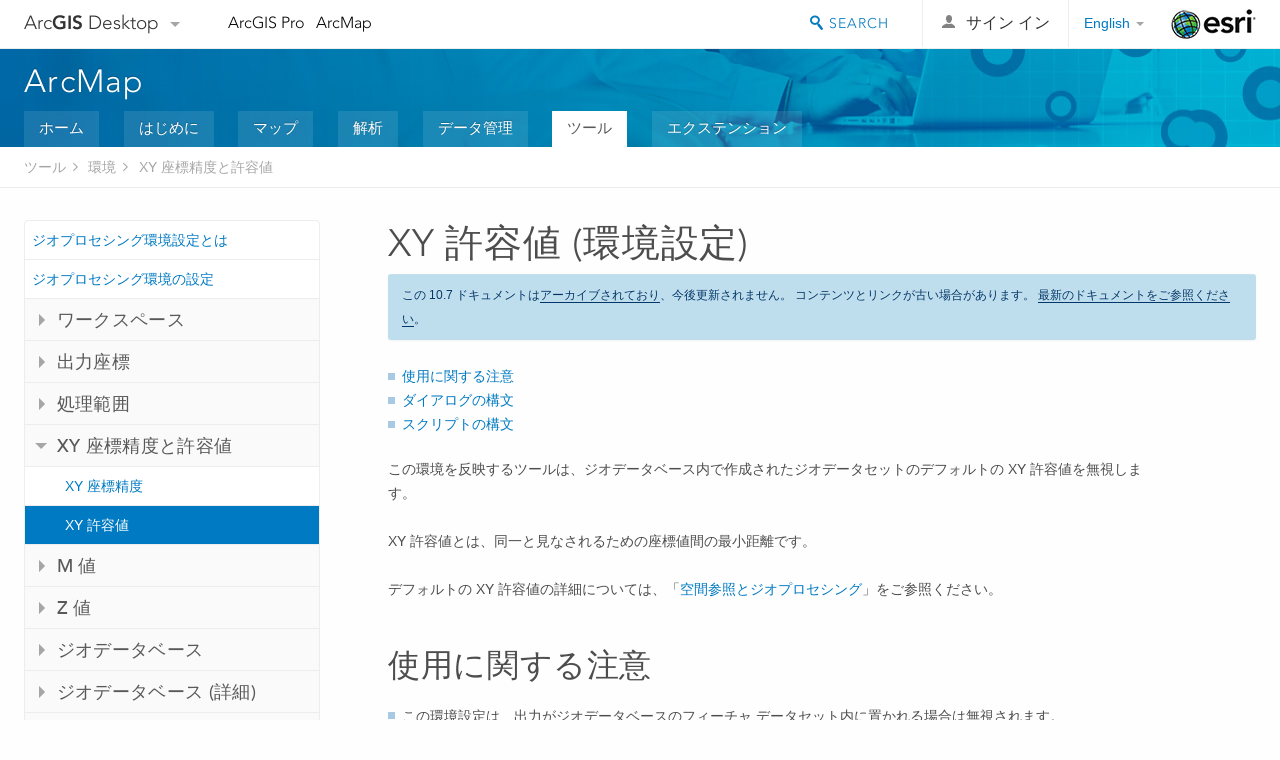

--- FILE ---
content_type: text/html; charset=UTF-8
request_url: https://desktop.arcgis.com/ja/arcmap/10.7/tools/environments/xy-tolerance.htm
body_size: 26379
content:
<!DOCTYPE html>
<!--[if lt IE 7]>  <html class="ie lt-ie9 lt-ie8 lt-ie7 ie6" dir="ltr"> <![endif]-->
<!--[if IE 7]>     <html class="ie lt-ie9 lt-ie8 ie7" dir="ltr"> <![endif]-->
<!--[if IE 8]>     <html class="ie lt-ie9 ie8" dir="ltr"> <![endif]-->
<!--[if IE 9]>     <html class="ie ie9" dir="ltr"> <![endif]-->
<!--[if !IE]><!--> <html dir="ltr"> <!--<![endif]-->
 
    <head>
<meta name="Slurp" content="noindex,nofollow">
<meta name="Applebot" content="noindex,nofollow">
<meta name="Bingbot" content="noindex,nofollow">
<meta name="facebot" content="noindex,nofollow">
<meta name="Googlebot" content="noindex,nofollow">
<meta name="Baiduspider" content="noindex,nofollow">
<meta name="DuckDuckBot" content="noindex,nofollow">
<link rel="canonical" href="https://desktop.arcgis.com/ja/arcmap/latest/tools/environments/xy-tolerance.htm">
        <meta charset="utf-8">
        <title>XY 許容値 (環境設定)&mdash;ヘルプ | ドキュメント</title>
        <meta content="IE=edge,chrome=1" http-equiv="X-UA-Compatible">
        <script src="//mtags.arcgis.com/tags-min.js"></script>
        <script>
          var docConfig = {
            locale: 'ja',
            localedir: 'ja',
            langSelector: 'none'
          };
        </script>

        <!--[if lt IE 9]>
          <script src="/cdn/js/libs/html5shiv.js?1357673785" type="text/javascript"></script>
          <script src="/cdn/js/libs/selectivizr-min.js" type="text/javascript"></script>
          <style>
            #wrapper {
              min-width: 960px;
            }
          </style>
        <![endif]-->


   <link type="text/css" rel="stylesheet" href="//fast.fonts.net/cssapi/3706abc4-0756-424b-b07b-1748122f85d8.css">
   <link rel="shortcut icon" href="/img/favicon.ico">
   <link href="/assets/css/screen.css?1360627920" media="screen" rel="stylesheet" type="text/css" />
   <link href="/cdn/css/documentation.css?1360627920" media="screen" rel="stylesheet" type="text/css" />
   <link href="/cdn/css/codehilight.css" media="screen" rel="stylesheet" type="text/css" />
   <link href="/assets/css/print.css" media="print" type="text/css" rel="stylesheet" />

      <!--[if lt IE 9]><script type="text/javascript" src="/cdn/js/libs/html5shiv-printshiv.js"></script><![endif]-->

       <!--- search MD -->
       <META name="description" content="XY 許容値 ArcGIS ジオプロセシング環境は、ジオプロセシング ツールで作成されたジオデータセットのデフォルトの XY 許容値を無視します。"><META name="last-modified" content="2020-2-7"><META name="product" content="arcgis-desktop,arcgis-server-windows,arcgis-server-linux"><META name="sub_category" content="Tool Enviroments"><META name="search-collection" content="help"><META name="content_type_label" content="ツール リファレンス"><META name="sub_category_label" content="Tool Enviroments"><META name="search-category" content="help-general"><META name="subject_label" content="一般"><META name="version" content="10.7"><META name="content_type" content="Tool Reference"><META name="subject" content="GENERAL"><META name="content-language" content="ja">
       <!--- search MD -->

      

   <script src="/cdn/js/libs/jquery.1.9.1.min.js" type="text/javascript"></script>
   <link href="/cdn/css/colorbox.css" media="screen" rel="stylesheet" type="text/css" />
   <link href="/cdn/css/colorbox_l10n.css" media="screen" rel="stylesheet" type="text/css" />
   <link href="/cdn/css/codehilight_l10n.css" media="screen" rel="stylesheet" type="text/css" />
  <script src="/cdn/js/libs/jquery.colorbox-min.js" type="text/javascript"></script>
  <script src="/assets/js/video-init.js" type="text/javascript"></script>
  <script src="/assets/js/sitecfg.js" type="text/javascript"></script>

       
      <script src="/assets/js/signIn.js?1357673785" type="text/javascript"></script>
    

       <!--- Language Picker -->
      <link type="text/css" rel="stylesheet" href="/assets/css/langSelector.css"/>
      <script src="/assets/js/locale/l10NStrings.js" type="text/javascript"></script>
      <script src="/assets/js/locale/langSelector.js" type="text/javascript"></script>
      <!--- Language Picker -->
      <!--- Activate tailcoat JS components -->
       <script>
         $(document).ready(function(){
          T.init();
        });
      </script>


       
    </head>
       <!--
      pub: GUID-B7CFF89D-D16C-4DF5-923A-A3ABBD931F00=17
      tpc: GUID-87B66272-28E0-4277-8F6C-55090248ACEB=4
      -->
     

   <body class="ja doc">
      
      
    <div class="drawer">
      <!-- Mobile Nav -->
      <!-- Mobile Nav Drawer -->
      <nav class="drawer-nav drawer-left"> <!-- drawer-right will put the drawer on the right side. -->
        <div class="drawer-header">
        <h4 class="site-title"><a href="/" id="site-logo">Arc<span>GIS</span> Desktop</a><span class="down-arrow" id="down-arrow"></span></h4>
        </div>
         
                        <form id="helpSearchForm" class="site-search-form" method="GET" action=''>
                        <input class="drawer-search" type="search" name="q" data-langlabel="search-arcgis" placeholder="ArcMap 10.7 ヘルプの検索">
                        <input type="hidden" name="collection" value="help" />
                        <input type="hidden" name="product" value="arcgis-desktop" />
                        <input type="hidden" name="version" value="10.7" />
                        <input type="hidden" name="language" value="ja" />
                        </form>

                    

        <ul>
          <li><a href="//pro.arcgis.com/ja/pro-app/" class="drawer-link icon-notebook">ArcGIS Pro</a></li>
          <li><a href="/ja/arcmap/" class="drawer-link icon-support">ArcMap</a></li>
        </ul>
      </nav>


      <nav class="drawer-nav drawer-right"> <!-- drawer-right will put the drawer on the right side. -->
        <div class="drawer-header">
          <h4 class="site-title user-name data-username"  data-username></h4>
        </div>

        <ul>
          <li class="agolProfile"><a class="drawer-link icon-grid-alt" data-langlabel="my-profile" href="//www.arcgis.com/home/user.html">My Profile</a></li>
          <li class="agolHelp"><a class="icon-support drawer-link" data-langlabel="help" href="//www.arcgis.com/home/support.html">ヘルプ</a></li>
          <li class="agolLogout"><a id="agolLogout" class="drawer-link icon-exit log-out-link" data-langlabel="sign-out" href="#">Sign Out</a></li>
        </ul>
      </nav>
    </div>
    
      <div class="wrapper">
         <div class="page sticky-footer">
            <!--googleoff: all-->
            
    <header id="header" class="header">
      <div class="container relative-container">
        <div class="row">
          <div class="column-24">
            <div class="site-brand">
              <a class="drawer-toggle toggle-site-navigation icon-navigation tablet-show" data-direction="active-left" href="#"></a>
              <a href="/" class="site-logo phone-hide" id="site-logo">Arc<span>GIS</span> Desktop</a>
              <span class="site-dropdown-toggle tablet-hide" id="down-arrow"></span>

              <nav class="site-dropdown tablet-hide" id="dropDown">
                  <a href="//www.arcgis.com">
                    <h4 data-langlabel="arcgis">ArcGIS Online</h4>
                    <p>組織のマッピング プラットフォーム</p>
                  </a>
                  <a href="//desktop.arcgis.com/" class="current selected">
                    <h4 data-langlabel="arcgis-for-desktop">ArcGIS Desktop</h4>
                    <p>完全なプロ仕様の GIS</p>
                  </a>
                  <a href="//enterprise.arcgis.com/">
                    <h4 data-langlabel="arcgis-for-server">ArcGIS Enterprise</h4>
                    <p>エンタープライズ GIS</p>
                  </a>
                  <a href="//developers.arcgis.com/">
                    <h4 data-langlabel="arcgis-for-developers">ArcGIS for Developers</h4>
                    <p>位置情報利用アプリの開発ツール</p>
                  </a>
                  <a href="//solutions.arcgis.com/">
                    <h4 data-langlabel="arcgis-solutions">ArcGIS Solutions</h4>
                    <p>各種業界向けの無料のテンプレート マップおよびテンプレート アプリケーション</p>
                  </a>
                  <a href="//marketplace.arcgis.com/">
                    <h4 data-langlabel="arcgis-marketplace">ArcGIS Marketplace</h4>
                    <p>組織で使えるアプリとデータを取得</p>
                  </a>
              </nav>
            </div> <!-- End of site brand -->

            <nav class="site-nav tablet-hide">
              <ul>
               <li><a id="nav-doc" data-langlabel="documentation" href="/ja/documentation/">ドキュメント</a></li>
               <li><a id="nav-support" data-langlabel="support" href="/ja/support/">サポート</a></li>
              </ul>
            </nav>
            <a class="esri-logo" href="//www.esri.com/">Esri</a>
            <div id="lang-block" class="dropdown-navigation dropdown-wrapper right-align right tablet-hide"></div>


            
        <nav id="logged-out-navigation" class="right hide-if-logged-in">
          <ul class="left plain inline">
          <li>
            <a data-langlabel="sign-in" id="login-link" class="icon-user" href="#">サイン イン</a>
          </li>
          </ul>
        </nav>

       <div id="logged-in-navigation" class="align-left right hide-if-logged-out">
              <div class="dropdown-navigation dropdown-wrapper right-align right tablet-hide" id="user-dropdown">
              <a class="dropdown left" href="#">user</a>
              <div class="dropdown-content">
                <div class="dropdown-menu">
                <ul class="myconsole">
                    <li class="agolProfile" ><a data-langlabel="my-profile" href="//www.arcgis.com/home/user.html">マイ プロフィール</a></li>
                    <li class="agolLogout" ><a id="agolLogout" data-langlabel="sign-out" href="#">サイン アウト</a></li>
                  </ul>
                </div>
              </div>
              </div>

              <!-- Mobile User Menu Button -->
            <a class="mobile-user-dropdown drawer-toggle toggle-site-navigation tablet-show right" data-direction="active-right" href="#">
            <img width="34" height="34" data-user-avatar="34" class="profile-image">
            </a>
          </div>
    

           
                       <div class="site-search right">
                        <form id="helpSearchForm" class="site-search-form" method="GET" action=''>
                        <span class="site-search-toggle icon-search"></span>
                        <input class="left site-search-input" type="search" name="q" data-langlabel="search-arcgis" placeholder="ArcMap 10.7 ヘルプの検索">
                        <input type="hidden" name="collection" value="help" />
                        <input type="hidden" name="product" value="arcgis-desktop" />
                        <input type="hidden" name="version" value="10.7" />
                        <input type="hidden" name="language" value="ja" />
                        <button type="submit" class="btn transparent site-search-button" data-langlabel="site-search-go">移動</button>
                        </form>
                      </div>

                    

          </div> <!-- Column 24 -->
        </div>
       </div>
    </header>
    
            <div class="navigation-bar ">
               <div class="container">
                  <header>
                     <h1><a href="/ja/arcmap/10.7">ArcMap</a></h1>
                  </header>
                  <nav class='navigation-bar-nav'><ul><li  ><a href="/ja/arcmap/" target="_top" title="ArcMap の概要">ホーム</a></li><li  ><a href="/ja/arcmap/10.7/get-started/main/get-started-with-arcmap.htm" target="_top" title="ArcMap の基本操作">はじめに</a></li><li  ><a href="/ja/arcmap/10.7/map/main/mapping-and-visualization-in-arcgis-for-desktop.htm" target="_top" title="ArcMap でのマッピング">マップ</a></li><li  ><a href="/ja/arcmap/10.7/analyze/main/what-is-geoprocessing.htm" target="_top" title="ArcMap での解析">解析</a></li><li  ><a href="/ja/arcmap/10.7/manage-data/main/what-is-geodata.htm" target="_top" title="ArcMap でのデータ管理">データ管理</a></li><li class="current" ><a href="/ja/arcmap/10.7/tools/main/a-quick-tour-of-geoprocessing-tool-references.htm" target="_top" title="ArcMap のツールの参照">ツール</a></li><li  ><a href="/ja/arcmap/10.7/extensions/main/about-arcgis-for-desktop-extensions.htm" target="_top" title="ArcMap エクステンションのドキュメント">エクステンション</a></li></ul></nav>
               </div>
            </div>
            <!--BREADCRUMB-BEG--><div id="bigmac" class="sticky-breadcrumbs trailer-2" data-spy="affix" data-offset-top="180"> </div><!--BREADCRUMB-END-->
            <!--googleon: all-->

            <div class="container">
               <div class="row">
                  <!--googleoff: all-->
                  <aside class="reference-index column-6">
                     <!--DOCNAV-BEG--><div> </div><!--DOCNAV-END-->
                  </aside>

                  <!--googleon: all-->
                  <div class="column-17 pre-1">

                    <!-- BEGPAGECONTENT -->
                    <header class="trailer-1">
                       <h1 class="trailer-1">XY 許容値 (環境設定)</h1>
                    </header>
                    <main class="content-area">
                       
                       <div class="semantic-toc"><ul><li><a href="#GUID-0411D94D-2C8C-48B5-86E8-60218EC00433">使用に関する注意</a></li><li><a href="#ESRI_SECTION1_E7DA4552FF154A799E35866ECD99D805">ダイアログの構文</a></li><li><a href="#GUID-EC331D9D-2D9C-4938-B917-326F24569C64">スクリプトの構文</a></li></ul></div>
                       
<p id="GUID-07A33462-9DF2-4E66-959B-A0E8D6533B95">この環境を反映するツールは、ジオデータベース内で作成されたジオデータセットのデフォルトの XY 許容値を無視します。</p><p id="GUID-9A456F2A-AE1D-4149-A1D2-DFF16A51D0EF">XY 許容値とは、同一と見なされるための座標値間の最小距離です。</p><p id="GUID-1BDCC5BB-7022-4CE3-B59A-71A6FCF2884A">デフォルトの XY 許容値の詳細については、「<a class="xref xref" esrisubtype="extrel" hrefpfx="/ja/arcmap/10.7/tools" href="/ja/arcmap/10.7/tools/supplement/spatial-reference-and-geoprocessing.htm">空間参照とジオプロセシング</a>」をご参照ください。</p>    <section class="section1 padded-anchor" id="GUID-0411D94D-2C8C-48B5-86E8-60218EC00433" purpose="section1"><h2>使用に関する注意</h2><ul class="bulleted" id="UL_A9ED5134DD1A433F8CF3EBDE96845759"><li id="GUID-11841357-C651-4C58-A8D9-9D328C814786">この環境設定は、出力がジオデータベースのフィーチャ データセット内に置かれる場合は無視されます。</li><li id="GUID-F4430C47-256C-401D-8581-867995AE005A"><span>[フィーチャクラスの作成 (Create Feature Class)]</span>、<span>[フィーチャ データセットの作成 (Create Feature Dataset)]</span>、および <span>[ラスター カタログの作成 (Create Raster Catalog)]</span> などのツールの場合、出力ジオデータセットのデフォルトの XY 許容値は 0.001 メートル (1 ミリメートル) か、またはそれに相当するマップ単位の値になります。デフォルトが受け入れられない場合は、この環境に別の値を設定できます。</li><li id="GUID-D6BFC515-F8EA-40C5-AB3D-D2F693E2DD6A">この環境の計測単位が出力座標系と異なる場合、距離は、出力座標系の中心の同等の距離に変換されます。これは、環境が距離単位 (フィートやメートルなど) に設定され、出力座標系が非投影 (地理) か、それとは逆の状況 (出力座標系が投影された 10 進度環境) の場合には、推奨されません。</li><li id="GUID-1C1A6622-56E8-4ADE-A5AF-166E5532774A">許容値の単位が設定されていないか、「不明」に設定されている場合、出力座標系の単位と同じ単位が使用されているものと想定されます。</li><li id="GUID-9641194B-3178-4D07-B50E-C48F76A1D597">XY 許容値が出力ジオデータセットの XY 座標精度値の 2 倍未満の場合は、XY 座標精度の 2 倍の XY 許容値が使用されます。</li><li id="GUID-DD687260-A786-4EE3-94DC-45FD9F41C46D">XY 許容値は、バージョン 9.2 より前のジオデータベースでは維持されません。</li><li id="LI_F52F0CC883924402B6CCDBFC9E576427"><span>[ユニオン (Union)]</span> ツールや <span>[インターセクト (Intersect)]</span> ツールの <span class="uicontrol">[クラスター許容値]</span> のように、XY 許容値パラメーターを持つツールは、XY 許容値の環境設定を無視します。</li>        <li id="LI_8B0CC876353C4BAAA5F55FA69B437A28">          <aside class="note" id="GUID-027651C3-3E1D-49AA-AA2C-D35C3E0832E7"><h5 class="icon-notebook">備考:</h5><div class="note-content"><p id="GUID-AD858409-E88A-44C0-8C67-97775776EE59">XY 許容値という用語は ArcGIS 9.2 で導入されました。この用語は「クラスター許容値」と同義です。</p>          </div></aside>        </li>      </ul></section>    <section class="section1 padded-anchor" id="ESRI_SECTION1_E7DA4552FF154A799E35866ECD99D805" purpose="section1"><h2>ダイアログの構文</h2><p id="GUID-D20C8F2C-BBF0-4697-80C1-3B9C29547543"><span class="uicontrol">XY 許容値</span> <b>-</b> ジオプロセシング ツールで作成されるジオデータセットに設定する XY 許容値。デフォルトの XY 許容値が不適切な場合はこの環境を設定します。</p></section>    <section class="section1 padded-anchor" id="GUID-EC331D9D-2D9C-4938-B917-326F24569C64" purpose="section1"><h2>スクリプトの構文</h2><p id="GUID-7D7CBD68-BD8F-40CE-BFDC-344C246F3A12"><span class="usertext">arcpy.env.XYTolerance = linear_unit</span>      </p><h4 class="table title"></h4><table><colgroup width="*"></colgroup><colgroup width="*"></colgroup><thead><tr><th colspan="1">パラメーター</th><th colspan="1">説明</th></tr></thead><tbody class="align-middle">            <tr class="align-middle">              <td outputclass="" rowspan="1" colspan="1"><p id="GUID-113EA1C2-C7A3-4779-87AD-814299A05EF1">linear_unit</p>              </td>              <td outputclass="" rowspan="1" colspan="1"><p id="GUID-0784EFC6-0E69-4FE0-9507-2B76E776F5F3">ジオプロセシング ツールで作成されるジオデータセットに設定する XY 許容値。デフォルトの XY 許容値が不適切な場合はこの環境を設定します。</p>              </td>            </tr>          </tbody><caption>XYTolerance の構文</caption></table><section class="section2 padded-anchor" id="GUID-51A8AC0B-1B4C-4566-B653-3F94AE184E40" purpose="section2"><h3>スクリプトの例</h3><div class="codeblock">          <div class="highlight"><pre><code><span class="kn">import</span> <span class="nn">arcpy</span>
<span class="c"># Set the XYTolerance to 0.02 Meters</span>
<span class="n">arcpy</span><span class="o">.</span><span class="n">env</span><span class="o">.</span><span class="n">XYTolerance</span> <span class="o">=</span> <span class="s">&quot;0.02 Meters&quot;</span>
</code></pre></div>

        </div></section></section>  <section class="section2" purpose="relatedtopics"><h2>関連トピック</h2><ul class="bulleted"><li><a class="xref relatedtopic" esrisubtype="extrel" hrefpfx="/ja/arcmap/10.7/tools" href="/ja/arcmap/10.7/tools/supplement/spatial-reference-and-geoprocessing.htm">空間参照とジオプロセシング</a></li><li><a class="xref relatedtopic" esrisubtype="extrel" hrefpfx="/ja/arcmap/10.7/manage-data" href="/ja/arcmap/10.7/manage-data/geodatabases/the-properties-of-a-spatial-reference.htm">空間参照のプロパティ</a></li><li><a class="xref relatedtopic" href="/ja/arcmap/10.7/tools/environments/what-is-a-geoprocessing-environment.htm">ジオプロセシング環境設定とは</a></li><li><a class="xref relatedtopic" href="/ja/arcmap/10.7/tools/environments/setting-geoprocessing-environment.htm">ジオプロセシング環境の設定</a></li></ul></section>
                    </main>
                    <!-- ENDPAGECONTENT -->
                  </div>
               </div>
            </div>
         </div>
      </div>
      <!--googleoff: all-->
      
<footer id="footer" class="footer sticky-footer">
  <div class="container">
    <div class="row">
      <nav class="column-6 tablet-column-24 leader-1">
        <h4 data-langlabel="arcgis-for-desktop">Arc<span>GIS Desktop</span></h4>
        <ul>
          <li><a data-langlabel="home" href="/ja/">ホーム</a></li>
          <li><a data-langlabel="documentation" href="/ja/documentation/">ドキュメント</a></li>
          <li><a data-langlabel="support" href="/ja/support/">サポート</a></li>
        </ul>
      </nav>

      <nav class="column-6 tablet-column-24 leader-1">
        <h4 data-langlabel="arcgis-platform">ArcGIS プラットフォーム</h4>
        <ul>
          <li><a data-langlabel="arcgis" href="//www.arcgis.com/">ArcGIS Online</a></li>
          <li><a data-langlabel="arcgis-for-desktop" href="//desktop.arcgis.com/">ArcGIS Desktop</a></li>
          <li><a data-langlabel="arcgis-for-server" href="//enterprise.arcgis.com/">ArcGIS Enterprise</a></li>
          <li><a data-langlabel="arcgis-for-developers" href="https://developers.arcgis.com/">ArcGIS for Developers</a></li>
          <li><a data-langlabel="arcgis-solutions" href="//solutions.arcgis.com/">ArcGIS Solutions</a></li>
          <li><a data-langlabel="arcgis-marketplace" href="//marketplace.arcgis.com/">ArcGIS Marketplace</a></li>
        </ul>
      </nav>

      <nav class="column-6 tablet-column-24 leader-1">
        <h4 data-langlabel="about-esri">Esri について</h4>
        <ul>
          <li><a data-langlabel="about-us" href="//www.esri.com/about-esri/">会社概要</a></li>
          <li><a data-langlabel="careers" href="//www.esri.com/careers/">採用情報</a></li>
          <li><a data-langlabel="insiders-blog" href="//www.esri.com/about/newsroom/blog/">Esri ブログ</a></li>
          <li><a data-langlabel="user-conference" href="//www.esri.com/events/user-conference/index.html">ユーザ カンファレンス</a></li>
          <li><a data-langlabel="developer-summit" href="//www.esri.com/events/devsummit/index.html">デベロッパ サミット</a></li>
        </ul>
      </nav>

      <nav class="column-6 tablet-column-24 leader-1">
        <a class="esri-logo-footer" href="//esri.com/">Esri</a>
        <section class="footer-social-nav">
                <a class="icon-twitter" href="https://twitter.com/Esri/"></a>
                <a class="icon-facebook" href="https://www.facebook.com/esrigis/"></a>
                <a class="icon-github" href="//esri.github.com/"></a>
                <a class="icon-email" href="//www.esri.com/about-esri/contact/"></a>
        </section>
        <section class="feedback-footer center-text">
            <a data-langlabel="feedback-tell-us" class="feedbacklink icon-comment" href="/feedback/">ご意見・ご感想をお寄せください。</a>
        </section>
      </nav>
      <small class="footer-legal column-24 leader-1 trailer-1">Copyright &copy; 2019 Esri. | <a data-langlabel="privacy" href="//www.esri.com/legal/privacy">プライバシー</a> | <a data-langlabel="legal" href="//www.esri.com/legal/software-license">リーガル</a></small>
    </div>

  </div>
</footer>


       
        
       <script src="/assets/js/tailcoat/tailcoat.js" type="text/javascript"></script>
       <script src="/assets/js/init.js" type="text/javascript"></script>
       <script src="/assets/js/search/searchform.js" type="text/javascript"></script>
       <script src="/cdn/js/sitewide.js" type="text/javascript"></script>
       <script src="/assets/js/version-switcher.js" type="text/javascript"></script>
    
        
        
      <script src="/cdn/js/affix.js" type="text/javascript"></script>
      <script type="text/javascript">
        

          $(function () {
            var appendFlg = true;

            $("#bigmac")
            .on("affixed.bs.affix", function (evt) {
              if (appendFlg) {
                $("<li><a href='#'>XY 許容値 (環境設定)</a></li>").insertAfter ($("#bigmac ul li").last());
                appendFlg = false;
              }
              $(".back-to-top").addClass ("visible");
            })
            .on ("affix-top.bs.affix", function(evt) {
              if (!appendFlg) {
                $("#bigmac ul li").last().remove();
              }
              $(".back-to-top").removeClass ("visible");
              appendFlg = true;
            })
          })      

      
      </script>
      
        <script type="text/javascript">
          window.doctoc = {
            pubID: "38",
            tpcID: "14",
            
            hideToc : false
          }
        </script>

        <script type="text/javascript" src="/ja/arcmap/10.7/tools/main/1611.js" ></script>
        <script type="text/javascript" src="/ja/arcmap/10.7/tools/environments/38.js" ></script>
        <script type="text/javascript" src="/cdn/js/protoc.js" ></script>

        
    
        
       </body>
       <script type="text/javascript"></script>
       </html>
     

--- FILE ---
content_type: text/html; charset=UTF-8
request_url: https://desktop.arcgis.com/ja/arcmap/latest/tools/environments/xy-tolerance.htm
body_size: 26065
content:
<!DOCTYPE html>
<!--[if lt IE 7]>  <html class="ie lt-ie9 lt-ie8 lt-ie7 ie6" dir="ltr"> <![endif]-->
<!--[if IE 7]>     <html class="ie lt-ie9 lt-ie8 ie7" dir="ltr"> <![endif]-->
<!--[if IE 8]>     <html class="ie lt-ie9 ie8" dir="ltr"> <![endif]-->
<!--[if IE 9]>     <html class="ie ie9" dir="ltr"> <![endif]-->
<!--[if !IE]><!--> <html dir="ltr"> <!--<![endif]-->
 
    <head>
        <meta charset="utf-8">
        <title>XY 許容値 (環境設定)&mdash;ArcMap | ドキュメント</title>
        <meta content="IE=edge,chrome=1" http-equiv="X-UA-Compatible"> 
        <script>
          var docConfig = {
            locale: 'ja',
            localedir: 'ja',
            langSelector: 'none'
          };
        </script>

        <!--[if lt IE 9]>
          <script src="/cdn/js/libs/html5shiv.js?1357673785" type="text/javascript"></script>
          <script src="/cdn/js/libs/selectivizr-min.js" type="text/javascript"></script>
          <style>
            #wrapper {
              min-width: 960px;
            }
          </style>
        <![endif]-->


   <link type="text/css" rel="stylesheet" href="//fast.fonts.net/cssapi/3706abc4-0756-424b-b07b-1748122f85d8.css">
   <link rel="shortcut icon" href="/img/favicon.ico">
   <link href="/assets/css/screen.css?1360627920" media="screen" rel="stylesheet" type="text/css" />
   <link href="/cdn/css/documentation.css?1360627920" media="screen" rel="stylesheet" type="text/css" />
   <link href="/cdn/css/codehilight.css" media="screen" rel="stylesheet" type="text/css" />
   <link href="/assets/css/print.css" media="print" type="text/css" rel="stylesheet" />

      <!--[if lt IE 9]><script type="text/javascript" src="/cdn/js/libs/html5shiv-printshiv.js"></script><![endif]-->

       <!--- search MD -->
       <META name="description" content="ジオプロセシング ツールで作成されたジオデータセットのデフォルトの XY 許容値を無視する ArcGIS ジオプロセシング環境設定です。"><META name="last-modified" content="2022-1-11"><META name="product" content="arcgis-desktop,arcgis-server-windows,arcgis-server-linux"><META name="version" content="10.8"><META name="search-collection" content="help"><META name="search-category" content="help-general"><META name="subject" content="GENERAL"><META name="sub_category" content="Tool Enviroments"><META name="content_type" content="Tool Reference"><META name="subject_label" content="一般"><META name="sub_category_label" content="Tool Enviroments"><META name="content_type_label" content="ツール リファレンス"><META name="content-language" content="ja">
       <!--- search MD -->

      

   <script src="/cdn/js/libs/latest/jquery.latest.min.js" type="text/javascript"></script>
   <script src="/cdn/js/libs/latest/jquery-migrate-latest.min.js" type="text/javascript"></script>
   <link href="/cdn/css/colorbox.css" media="screen" rel="stylesheet" type="text/css" />
   <link href="/cdn/css/colorbox_l10n.css" media="screen" rel="stylesheet" type="text/css" />
   <link href="/cdn/css/codehilight_l10n.css" media="screen" rel="stylesheet" type="text/css" />
  <script src="/cdn/js/libs/jquery.colorbox-min.js" type="text/javascript"></script>
  <script src="/assets/js/video-init.js" type="text/javascript"></script>
  <script src="/assets/js/sitecfg.js" type="text/javascript"></script>

       
      <script src="/assets/js/signIn.js?1357673785" type="text/javascript"></script>
    

       <!--- Language Picker -->
      <link type="text/css" rel="stylesheet" href="/assets/css/langSelector.css"/>
      <script src="/assets/js/locale/l10NStrings.js" type="text/javascript"></script>
      <script src="/assets/js/locale/langSelector.js" type="text/javascript"></script>
      <!--- Language Picker -->
      <!--- Activate tailcoat JS components -->
       <script>
         $(document).ready(function(){
          T.init();
        });
      </script>


       
    </head>
       <!--
      pub: GUID-B7CFF89D-D16C-4DF5-923A-A3ABBD931F00=23
      tpc: GUID-87B66272-28E0-4277-8F6C-55090248ACEB=6
      -->
     

   <body class="ja doc">
      
      
    <div class="drawer">
      <!-- Mobile Nav -->
      <!-- Mobile Nav Drawer -->
      <nav class="drawer-nav drawer-left"> <!-- drawer-right will put the drawer on the right side. -->
        <div class="drawer-header">
        <h4 class="site-title"><a href="/" id="site-logo">Arc<span>GIS</span> Desktop</a><span class="down-arrow" id="down-arrow"></span></h4>
        </div>
         
                        <form id="helpSearchForm" class="site-search-form" method="GET" action=''>
                        <input class="drawer-search" type="search" name="q" data-langlabel="search-arcgis" placeholder="ArcMap 10.8 ヘルプの検索">
                        <input type="hidden" name="collection" value="help" />
                        <input type="hidden" name="product" value="arcgis-desktop" />
                        <input type="hidden" name="version" value="10.8" />
                        <input type="hidden" name="language" value="ja" />
                        </form>

                    

        <ul>
          <li><a href="//pro.arcgis.com/ja/pro-app/" class="drawer-link icon-notebook">ArcGIS Pro</a></li>
          <li><a href="/ja/arcmap/" class="drawer-link icon-support">ArcMap</a></li>
        </ul>
      </nav>


      <nav class="drawer-nav drawer-right"> <!-- drawer-right will put the drawer on the right side. -->
        <div class="drawer-header">
          <h4 class="site-title user-name data-username"  data-username></h4>
        </div>

        <ul>
          <li class="agolProfile"><a class="drawer-link icon-grid-alt" data-langlabel="my-profile" href="//www.arcgis.com/home/user.html">My Profile</a></li>
          <li class="agolHelp"><a class="icon-support drawer-link" data-langlabel="help" href="//www.arcgis.com/home/support.html">ヘルプ</a></li>
          <li class="agolLogout"><a id="agolLogout" class="drawer-link icon-exit log-out-link" data-langlabel="sign-out" href="#">Sign Out</a></li>
        </ul>
      </nav>
    </div>
    
      <div class="wrapper">
         <div class="page sticky-footer">
            <!--googleoff: all-->
            
    <header id="header" class="header">
      <div class="container relative-container">
        <div class="row">
          <div class="column-24">
            <div class="site-brand">
              <a class="drawer-toggle toggle-site-navigation icon-navigation tablet-show" data-direction="active-left" href="#"></a>
              <a href="/" class="site-logo phone-hide" id="site-logo">Arc<span>GIS</span> Desktop</a>
              <span class="site-dropdown-toggle tablet-hide" id="down-arrow"></span>

              <nav class="site-dropdown tablet-hide" id="dropDown">
                  <a href="//www.arcgis.com">
                    <h4 data-langlabel="arcgis">ArcGIS Online</h4>
                    <p>組織のマッピング プラットフォーム</p>
                  </a>
                  <a href="//desktop.arcgis.com/" class="current selected">
                    <h4 data-langlabel="arcgis-for-desktop">ArcGIS Desktop</h4>
                    <p>完全なプロ仕様の GIS</p>
                  </a>
                  <a href="//enterprise.arcgis.com/">
                    <h4 data-langlabel="arcgis-for-server">ArcGIS Enterprise</h4>
                    <p>エンタープライズ GIS</p>
                  </a>
                  <a href="//developers.arcgis.com/">
                    <h4 data-langlabel="arcgis-for-developers">ArcGIS Developers</h4>
                    <p>位置情報利用アプリの開発ツール</p>
                  </a>
                  <a href="//solutions.arcgis.com/">
                    <h4 data-langlabel="arcgis-solutions">ArcGIS Solutions</h4>
                    <p>各種業界向けの無料のテンプレート マップおよびテンプレート アプリケーション</p>
                  </a>
                  <a href="//marketplace.arcgis.com/">
                    <h4 data-langlabel="arcgis-marketplace">ArcGIS Marketplace</h4>
                    <p>組織で使えるアプリとデータを取得</p>
                  </a>
              </nav>
            </div> <!-- End of site brand -->

            <nav class="site-nav tablet-hide">
              <ul>
               <li><a id="nav-doc" data-langlabel="documentation" href="/ja/documentation/">ドキュメント</a></li>
               <li><a id="nav-support" data-langlabel="support" href="/ja/support/">サポート</a></li>
              </ul>
            </nav>
            <a class="esri-logo" href="//www.esri.com/">Esri</a>
            <div id="lang-block" class="dropdown-navigation dropdown-wrapper right-align right tablet-hide"></div>


            
        <nav id="logged-out-navigation" class="right hide-if-logged-in">
          <ul class="left plain inline">
          <li>
            <a data-langlabel="sign-in" id="login-link" class="icon-user" href="#">サイン イン</a>
          </li>
          </ul>
        </nav>

       <div id="logged-in-navigation" class="align-left right hide-if-logged-out">
              <div class="dropdown-navigation dropdown-wrapper right-align right tablet-hide" id="user-dropdown">
              <a class="dropdown left" href="#">user</a>
              <div class="dropdown-content">
                <div class="dropdown-menu">
                <ul class="myconsole">
                    <li class="agolProfile" ><a data-langlabel="my-profile" href="//www.arcgis.com/home/user.html">マイ プロフィール</a></li>
                    <li class="agolLogout" ><a id="agolLogout" data-langlabel="sign-out" href="#">サイン アウト</a></li>
                  </ul>
                </div>
              </div>
              </div>

              <!-- Mobile User Menu Button -->
            <a class="mobile-user-dropdown drawer-toggle toggle-site-navigation tablet-show right" data-direction="active-right" href="#">
            <img width="34" height="34" data-user-avatar="34" class="profile-image">
            </a>
          </div>
    

           
                       <div class="site-search right">
                        <form id="helpSearchForm" class="site-search-form" method="GET" action=''>
                        <span class="site-search-toggle icon-search"></span>
                        <input class="left site-search-input" type="search" name="q" data-langlabel="search-arcgis" placeholder="ArcMap 10.8 ヘルプの検索">
                        <input type="hidden" name="collection" value="help" />
                        <input type="hidden" name="product" value="arcgis-desktop" />
                        <input type="hidden" name="version" value="10.8" />
                        <input type="hidden" name="language" value="ja" />
                        <button type="submit" class="btn transparent site-search-button" data-langlabel="site-search-go">移動</button>
                        </form>
                      </div>

                    

          </div> <!-- Column 24 -->
        </div>
       </div>
    </header>
    
            <div class="navigation-bar ">
               <div class="container">
                  <header>
                     <h1><a href="/ja/arcmap/latest">ArcMap</a></h1>
                  </header>
                  <nav class='navigation-bar-nav'><ul><li  ><a href="/ja/arcmap/" title="ArcMap の概要" target="_top">ホーム</a></li><li  ><a href="/ja/arcmap/latest/get-started/main/get-started-with-arcmap.htm" title="ArcMap の基本操作" target="_top">はじめに</a></li><li  ><a href="/ja/arcmap/latest/map/main/mapping-and-visualization-in-arcgis-for-desktop.htm" title="ArcMap でのマッピング" target="_top">マップ</a></li><li  ><a href="/ja/arcmap/latest/analyze/main/what-is-geoprocessing.htm" title="ArcMap での解析" target="_top">解析</a></li><li  ><a href="/ja/arcmap/latest/manage-data/main/what-is-geodata.htm" title="ArcMap でのデータ管理" target="_top">データ管理</a></li><li class="current" ><a href="/ja/arcmap/latest/tools/main/a-quick-tour-of-geoprocessing-tool-references.htm" title="ArcMap のツールの参照" target="_top">ツール</a></li><li  ><a href="/ja/arcmap/latest/extensions/main/about-arcgis-for-desktop-extensions.htm" title="ArcMap エクステンションのドキュメント" target="_top">エクステンション</a></li></ul></nav>
               </div>
            </div>
            <!--BREADCRUMB-BEG--><div id="bigmac" class="sticky-breadcrumbs trailer-2" data-spy="affix" data-offset-top="180"> </div><!--BREADCRUMB-END-->
            <!--googleon: all-->

            <div class="container">
               <div class="row">
                  <!--googleoff: all-->
                  <aside class="reference-index column-6">
                     <!--DOCNAV-BEG--><div> </div><!--DOCNAV-END-->
                  </aside>

                  <!--googleon: all-->
                  <div class="column-17 pre-1">

                    <!-- BEGPAGECONTENT -->
                    <header class="trailer-1">
                       <h1 class="trailer-1">XY 許容値 (環境設定)</h1>
                    </header>
                    <main class="content-area">
                       
                       <div class="semantic-toc"><ul><li><a href="#GUID-0411D94D-2C8C-48B5-86E8-60218EC00433">使用上の注意</a></li><li><a href="#ESRI_SECTION1_E7DA4552FF154A799E35866ECD99D805">ダイアログの構文</a></li><li><a href="#GUID-EC331D9D-2D9C-4938-B917-326F24569C64">スクリプトの構文</a></li></ul></div>
                       
<p id="GUID-04DD3246-3953-43E5-82A0-C57B9E3F919B">XY 許容値の環境を反映するツールは、ジオデータベース内に作成されたジオデータセットのデフォルトの X,Y 許容値を無視します。</p><aside class="note" id="GUID-F1B1BE95-5535-4EC4-87E4-CD7661497B11"><h5 class="icon-caution-cone">注意:</h5><div class="note-content"><p id="GUID-DB1B3246-FB81-4E84-93DD-A3BE97902C79">デフォルトでは、この環境設定を使用するツールは、入力フィーチャクラスの空間参照の X,Y 許容値を使用します。デフォルトの XY 許容値を上書きすることはお勧めしません。代わりに、解析の前に、入力データの空間参照で [XY 座標精度] および [XY 許容値] プロパティのデフォルト設定が使用されていることを確認してください。</p></div></aside><p id="GUID-6B6BBB46-6FF0-4CC8-99C0-4E9BCC2CB06E">X,Y 許容値とは、同一と見なされるための座標値間の最小距離です。</p><p id="GUID-1BDCC5BB-7022-4CE3-B59A-71A6FCF2884A">デフォルトの XY 許容値の詳細については、「<a class="xref xref" esrisubtype="extrel" hrefpfx="/ja/arcmap/latest/tools" href="/ja/arcmap/latest/tools/supplement/spatial-reference-and-geoprocessing.htm">空間参照とジオプロセシング</a>」をご参照ください。</p><section class="section1 padded-anchor" id="GUID-0411D94D-2C8C-48B5-86E8-60218EC00433" purpose="section1"><h2>使用上の注意</h2><ul class="bulleted" id="GUID-2AA37B76-8B83-45CA-99C6-6B05780F1179"><li id="LI_EA972296BFFF4182A0E36E7F39F4AFFE">この環境設定は、出力がジオデータベースのフィーチャ データセット内に置かれる場合は無視されます。</li><li id="GUID-F4430C47-256C-401D-8581-867995AE005A"><span>[フィーチャクラスの作成 (Create Feature Class)]</span>、<span>[フィーチャ データセットの作成 (Create Feature Dataset)]</span>、および <span>[ラスター カタログの作成 (Create Raster Catalog)]</span> などのツールの場合、出力ジオデータセットのデフォルトの X,Y 許容値は 0.001 メートル (1 ミリメートル) か、またはそれに相当するマップ単位の値になります。デフォルトが受け入れられない場合は、この環境に別の値を設定できます。</li><li id="GUID-D6BFC515-F8EA-40C5-AB3D-D2F693E2DD6A">この環境の計測単位が出力座標系と異なる場合、距離は、出力座標系の中心の同等の距離に変換されます。これは、環境が距離単位 (フィートやメートルなど) に設定され、出力座標系が非投影 (地理) か、それとは逆の状況 (出力座標系が投影された 10 進度環境) の場合には、推奨されません。</li><li id="GUID-1C1A6622-56E8-4ADE-A5AF-166E5532774A">許容値の単位が設定されていないか、<span class="uicontrol">[不明]</span> に設定されている場合、出力座標系の単位と同じ単位が使用されているものと想定されます。</li><li id="GUID-9641194B-3178-4D07-B50E-C48F76A1D597">X,Y 許容値が出力ジオデータセットの X,Y 座標精度値の 2 倍未満の場合は、X,Y 座標精度の 2 倍の X,Y 許容値が使用されます。</li><li id="GUID-DD687260-A786-4EE3-94DC-45FD9F41C46D">X,Y 許容値は、バージョン 9.2 より前のジオデータベースでは維持されません。</li><li id="LI_F52F0CC883924402B6CCDBFC9E576427"><span class="uicontrol">[ユニオン (Union)]</span> ツールや <span>[インターセクト (Intersect)]</span> ツールの <span>[クラスター許容値]</span> のように、XY 許容値パラメーターを持つツールは、XY 許容値の環境設定を無視します。</li></ul></section><section class="section1 padded-anchor" id="ESRI_SECTION1_E7DA4552FF154A799E35866ECD99D805" purpose="section1"><h2>ダイアログの構文</h2><p id="GUID-D20C8F2C-BBF0-4697-80C1-3B9C29547543"><span class="uicontrol">XY 許容値</span> - ジオプロセシング ツールで作成されるジオデータセットに設定する XY 許容値。デフォルトでは、この環境を使用するツールは、入力のフィーチャクラスの空間参照 XY 許容値を使用します。</p></section><section class="section1 padded-anchor" id="GUID-EC331D9D-2D9C-4938-B917-326F24569C64" purpose="section1"><h2>スクリプトの構文</h2><p id="GUID-7D7CBD68-BD8F-40CE-BFDC-344C246F3A12"><span class="usertext">arcpy.env.XYTolerance = linear_unit</span></p><h4 class="table title"></h4><table><colgroup width="*"></colgroup><colgroup width="*"></colgroup><thead><tr><th colspan="1">パラメーター</th><th colspan="1">説明</th></tr></thead><tbody class="align-middle"><tr class="align-middle"><td outputclass="" rowspan="1" colspan="1"><p id="GUID-113EA1C2-C7A3-4779-87AD-814299A05EF1"><span class="usertext">linear_unit</span></p></td><td outputclass="" rowspan="1" colspan="1"><p id="GUID-0784EFC6-0E69-4FE0-9507-2B76E776F5F3">ジオプロセシング ツールで作成されるジオデータセットに設定する XY 許容値。デフォルトでは、この環境を使用するツールは、入力のフィーチャクラスの空間参照 XY 許容値を使用します。この環境を設定することは推奨されません。</p></td></tr></tbody><caption><span class="usertext">XYTolerance</span> 構文</caption></table><section class="section2 padded-anchor" id="GUID-51A8AC0B-1B4C-4566-B653-3F94AE184E40" purpose="section2"><h3>スクリプトの例</h3><div class="codeblock"><div class="highlight"><pre><code><span class="kn">import</span> <span class="nn">arcpy</span>
<span class="c"># Set the XYTolerance to 0.02 Meters</span>
<span class="n">arcpy</span><span class="o">.</span><span class="n">env</span><span class="o">.</span><span class="n">XYTolerance</span> <span class="o">=</span> <span class="s">&quot;0.02 Meters&quot;</span>
</code></pre></div>

</div></section></section><section class="section2" purpose="relatedtopics"><h2>関連トピック</h2><ul class="bulleted"><li><a class="xref relatedtopic" esrisubtype="extrel" hrefpfx="/ja/arcmap/latest/tools" href="/ja/arcmap/latest/tools/supplement/spatial-reference-and-geoprocessing.htm">空間参照とジオプロセシング</a></li><li><a class="xref relatedtopic" esrisubtype="extrel" hrefpfx="/ja/arcmap/latest/manage-data" href="/ja/arcmap/latest/manage-data/geodatabases/the-properties-of-a-spatial-reference.htm">空間参照のプロパティ</a></li><li><a class="xref relatedtopic" href="/ja/arcmap/latest/tools/environments/what-is-a-geoprocessing-environment.htm">ジオプロセシング環境設定とは</a></li><li><a class="xref relatedtopic" href="/ja/arcmap/latest/tools/environments/setting-geoprocessing-environment.htm">ジオプロセシング環境の設定</a></li></ul></section>
                    </main>
                    <!-- ENDPAGECONTENT -->
                  </div>
               </div>
            </div>
         </div>
      </div>
      <!--googleoff: all-->
      
<footer id="footer" class="footer sticky-footer">
  <div class="container">
    <div class="row">
      <nav class="column-6 tablet-column-24 leader-1">
        <h4 data-langlabel="arcgis-for-desktop">Arc<span>GIS Desktop</span></h4>
        <ul>
          <li><a data-langlabel="home" href="/ja/">ホーム</a></li>
          <li><a data-langlabel="documentation" href="/ja/documentation/">ドキュメント</a></li>
          <li><a data-langlabel="support" href="/ja/support/">サポート</a></li>
        </ul>
      </nav>

      <nav class="column-6 tablet-column-24 leader-1">
        <h4 data-langlabel="arcgis-platform">ArcGIS</h4>
        <ul>
          <li><a data-langlabel="arcgis" href="//www.arcgis.com/">ArcGIS Online</a></li>
          <li><a data-langlabel="arcgis-for-desktop" href="//desktop.arcgis.com/">ArcGIS Desktop</a></li>
          <li><a data-langlabel="arcgis-for-server" href="//enterprise.arcgis.com/">ArcGIS Enterprise</a></li>
          <li><a data-langlabel="nav_arcgis-platform" href="//www.esri.com/en-us/arcgis/products/arcgis-platform/overview">ArcGIS</a></li>
          <li><a data-langlabel="arcgis-for-developers" href="https://developers.arcgis.com/">ArcGIS Developer</a></li>
          <li><a data-langlabel="arcgis-solutions" href="//solutions.arcgis.com/">ArcGIS Solutions</a></li>
          <li><a data-langlabel="arcgis-marketplace" href="//marketplace.arcgis.com/">ArcGIS Marketplace</a></li>
        </ul>
      </nav>

      <nav class="column-6 tablet-column-24 leader-1">
        <h4 data-langlabel="about-esri">Esri について</h4>
        <ul>
          <li><a data-langlabel="about-us" href="//www.esri.com/about-esri/">会社概要</a></li>
          <li><a data-langlabel="careers" href="//www.esri.com/careers/">採用情報</a></li>
          <li><a data-langlabel="insiders-blog" href="//www.esri.com/about/newsroom/blog/">Esri ブログ</a></li>
          <li><a data-langlabel="user-conference" href="//www.esri.com/events/user-conference/index.html">ユーザ カンファレンス</a></li>
          <li><a data-langlabel="developer-summit" href="//www.esri.com/events/devsummit/index.html">デベロッパ サミット</a></li>
        </ul>
      </nav>

      <nav class="column-6 tablet-column-24 leader-1">
        <a class="esri-logo-footer" href="//www.esri.com/">Esri</a>
        <section class="footer-social-nav">
                <a class="icon-twitter" href="https://twitter.com/Esri/"></a>
                <a class="icon-facebook" href="https://www.facebook.com/esrigis/"></a>
                <a class="icon-github" href="//esri.github.io"></a>
                <a class="icon-email" href="//www.esri.com/about-esri/contact/"></a>
        </section>
        <section class="feedback-footer center-text">
            <a data-langlabel="feedback-tell-us" class="feedbacklink icon-comment" href="/feedback/">ご意見・ご感想をお寄せください。</a>
        </section>
      </nav>
      <small class="footer-legal column-24 leader-1 trailer-1">Copyright &copy; 2021 Esri. | <a data-langlabel="privacy" href="//www.esri.com/legal/privacy">プライバシー</a> | <a data-langlabel="legal" href="//www.esri.com/legal/software-license">リーガル</a></small>
    </div>

  </div>
</footer>


       
        
       <script src="/assets/js/tailcoat/tailcoat.js" type="text/javascript"></script>
       <script src="/assets/js/init.js" type="text/javascript"></script>
       <script src="/assets/js/search/searchform.js" type="text/javascript"></script>
       <script src="/cdn/js/sitewide.js" type="text/javascript"></script>
       <script src="/assets/js/version-switcher.js" type="text/javascript"></script>
    
        
        
      <script src="/cdn/js/affix.js" type="text/javascript"></script>
      <script type="text/javascript">
        

          $(function () {
            var appendFlg = true;

            $("#bigmac")
            .on("affixed.bs.affix", function (evt) {
              if (appendFlg) {
                $("<li><a href='#'>XY 許容値 (環境設定)</a></li>").insertAfter ($("#bigmac ul li").last());
                appendFlg = false;
              }
              $(".back-to-top").addClass ("visible");
            })
            .on ("affix-top.bs.affix", function(evt) {
              if (!appendFlg) {
                $("#bigmac ul li").last().remove();
              }
              $(".back-to-top").removeClass ("visible");
              appendFlg = true;
            })
          })      

      
      </script>
      
        <script type="text/javascript">
          window.doctoc = {
            pubID: "38",
            tpcID: "14",
            
            hideToc : false
          }
        </script>

        <script type="text/javascript" src="/ja/arcmap/latest/tools/main/1611.js" ></script>
        <script type="text/javascript" src="/ja/arcmap/latest/tools/environments/38.js" ></script>
        <script type="text/javascript" src="/cdn/js/protoc.js" ></script>

        
    
        
       </body>
       <script src="//mtags.arcgis.com/tags-min.js"></script>
       </html>
     

--- FILE ---
content_type: application/javascript
request_url: https://desktop.arcgis.com/ja/arcmap/10.7/tools/main/1611.js
body_size: 16413
content:
;(function (){
          treedata = (window.treedata || {});
          window.treedata.mode = 0;
          window.treedata.mapping = {'1611' : 'arcmap/10.7/tools/main' ,'38' : 'arcmap/10.7/tools/environments' ,'269' : 'arcmap/10.7/tools/3d-analyst-toolbox' ,'8' : 'arcmap/10.7/tools/analysis-toolbox' ,'410' : 'arcmap/10.7/tools/aviation-toolbox' ,'986' : 'arcmap/10.7/tools/aviation-data-management-toolbox' ,'1387' : 'arcmap/10.7/tools/aviation-ios-toolbox' ,'897' : 'arcmap/10.7/tools/bathymetry-toolbox' ,'210' : 'arcmap/10.7/tools/business-analyst-toolbox' ,'140' : 'arcmap/10.7/tools/cartography-toolbox' ,'22' : 'arcmap/10.7/tools/conversion-toolbox' ,'23' : 'arcmap/10.7/tools/coverage-toolbox' ,'26' : 'arcmap/10.7/tools/data-interoperability-toolbox' ,'27' : 'arcmap/10.7/tools/data-management-toolbox' ,'408' : 'arcmap/10.7/tools/data-reviewer-toolbox' ,'411' : 'arcmap/10.7/tools/defense-mapping-toolbox' ,'37' : 'arcmap/10.7/tools/editing-toolbox' ,'46' : 'arcmap/10.7/tools/geocoding-toolbox' ,'60' : 'arcmap/10.7/tools/geostatistical-analyst-toolbox' ,'70' : 'arcmap/10.7/tools/linear-ref-toolbox' ,'1769' : 'arcmap/10.7/tools/location-referencing-pipeline-toolbox' ,'844' : 'arcmap/10.7/tools/location-referencing-roads-toolbox' ,'80' : 'arcmap/10.7/tools/modelbuilder-toolbox' ,'83' : 'arcmap/10.7/tools/multidimension-toolbox' ,'412' : 'arcmap/10.7/tools/nautical-toolbox' ,'88' : 'arcmap/10.7/tools/network-analyst-toolbox' ,'180' : 'arcmap/10.7/tools/parcel-fabric-toolbox' ,'409' : 'arcmap/10.7/tools/production-mapping-toolbox' ,'257' : 'arcmap/10.7/tools/samples-toolbox' ,'100' : 'arcmap/10.7/tools/schematics-toolbox' ,'104' : 'arcmap/10.7/tools/server-toolbox' ,'1610' : 'arcmap/10.7/tools/space-time-pattern-mining-toolbox' ,'199' : 'arcmap/10.7/tools/spatial-analyst-toolbox' ,'112' : 'arcmap/10.7/tools/spatial-statistics-toolbox' ,'1045' : 'arcmap/10.7/tools/territory-design-toolbox' ,'124' : 'arcmap/10.7/tools/tracking-analyst-toolbox' ,'367' : 'arcmap/10.7/tools/workflow-manager-toolbox' ,'601' : 'arcmap/10.7/tools/supplement' };
          treedata.data = {};
          treedata.data["root"]  = {  
              "parent" : "",
              "children" : ["1611_h0"]
            },treedata.data["root_1611"] = treedata.data["root"],
treedata.data["1611_h0"]  = { 
              "parent" : "root",
              "label" : "ツール",
              "children" : ["1611_h1","1611_h2","1611_h3","1611_h41"]
            }
            ,
treedata.data["1611_h1"]  = { 
              "parent" : "1611_h0",
              "label" : "はじめに",
              "children" : ["1611_52","1611_54"]
            }
            ,
treedata.data["1611_52"]  = {
            "parent" : "1611_h1",
            "label" : "ジオプロセシング ツール リファレンスのクイック ツアー",
            "url" : "/ja/arcmap/10.7/tools/main/a-quick-tour-of-geoprocessing-tool-references.htm"
            
          },
treedata.data["1611_54"]  = {
            "parent" : "1611_h1",
            "label" : "ツールの構文",
            "url" : "/ja/arcmap/10.7/tools/main/understanding-tool-syntax.htm"
            
          },
treedata.data["1611_h2"]  = { 
              "parent" : "1611_h0",
              "label" : "環境",
              "linkuri" : "38",
              "linkurl" : "/ja/arcmap/10.7/tools/environments/38.js"
            },
            treedata.data["rootalias_38"] = treedata.data["1611_h2"],
treedata.data["1611_h3"]  = { 
              "parent" : "1611_h0",
              "label" : "ツール リファレンス",
              "children" : ["1611_h4","1611_h5","1611_h6","1611_h10","1611_h11","1611_h12","1611_h13","1611_h14","1611_h15","1611_h16","1611_h17","1611_h18","1611_h19","1611_h20","1611_h21","1611_h22","1611_h23","1611_h26","1611_h27","1611_h28","1611_h29","1611_h30","1611_h31","1611_h32","1611_h33","1611_h34","1611_h35","1611_h36","1611_h37","1611_h38","1611_h39","1611_h40"]
            }
            ,
treedata.data["1611_h4"]  = { 
              "parent" : "1611_h3",
              "label" : "3D Analyst ツールボックス",
              "linkuri" : "269",
              "linkurl" : "/ja/arcmap/10.7/tools/3d-analyst-toolbox/269.js"
            },
            treedata.data["rootalias_269"] = treedata.data["1611_h4"],
treedata.data["1611_h5"]  = { 
              "parent" : "1611_h3",
              "label" : "解析ツールボックス",
              "linkuri" : "8",
              "linkurl" : "/ja/arcmap/10.7/tools/analysis-toolbox/8.js"
            },
            treedata.data["rootalias_8"] = treedata.data["1611_h5"],
treedata.data["1611_h6"]  = { 
              "parent" : "1611_h3",
              "label" : "Aviation ツールボックス",
              "children" : ["1611_h7","1611_h8","1611_h9"]
            }
            ,
treedata.data["1611_h7"]  = { 
              "parent" : "1611_h6",
              "label" : "Aviation ツールボックス",
              "linkuri" : "410",
              "linkurl" : "/ja/arcmap/10.7/tools/aviation-toolbox/410.js"
            },
            treedata.data["rootalias_410"] = treedata.data["1611_h7"],
treedata.data["1611_h8"]  = { 
              "parent" : "1611_h6",
              "label" : "Aviation Data Management ツールボックス",
              "linkuri" : "986",
              "linkurl" : "/ja/arcmap/10.7/tools/aviation-data-management-toolbox/986.js"
            },
            treedata.data["rootalias_986"] = treedata.data["1611_h8"],
treedata.data["1611_h9"]  = { 
              "parent" : "1611_h6",
              "label" : "Aviation OIS ツールボックス",
              "linkuri" : "1387",
              "linkurl" : "/ja/arcmap/10.7/tools/aviation-ios-toolbox/1387.js"
            },
            treedata.data["rootalias_1387"] = treedata.data["1611_h9"],
treedata.data["1611_h10"]  = { 
              "parent" : "1611_h3",
              "label" : "Bathymetry ツールボックス",
              "linkuri" : "897",
              "linkurl" : "/ja/arcmap/10.7/tools/bathymetry-toolbox/897.js"
            },
            treedata.data["rootalias_897"] = treedata.data["1611_h10"],
treedata.data["1611_h11"]  = { 
              "parent" : "1611_h3",
              "label" : "Business Analyst ツールボックス",
              "linkuri" : "210",
              "linkurl" : "/ja/arcmap/10.7/tools/business-analyst-toolbox/210.js"
            },
            treedata.data["rootalias_210"] = treedata.data["1611_h11"],
treedata.data["1611_h12"]  = { 
              "parent" : "1611_h3",
              "label" : "カートグラフィ ツールボックス",
              "linkuri" : "140",
              "linkurl" : "/ja/arcmap/10.7/tools/cartography-toolbox/140.js"
            },
            treedata.data["rootalias_140"] = treedata.data["1611_h12"],
treedata.data["1611_h13"]  = { 
              "parent" : "1611_h3",
              "label" : "変換ツールボックス",
              "linkuri" : "22",
              "linkurl" : "/ja/arcmap/10.7/tools/conversion-toolbox/22.js"
            },
            treedata.data["rootalias_22"] = treedata.data["1611_h13"],
treedata.data["1611_h14"]  = { 
              "parent" : "1611_h3",
              "label" : "カバレッジ ツールボックス",
              "linkuri" : "23",
              "linkurl" : "/ja/arcmap/10.7/tools/coverage-toolbox/23.js"
            },
            treedata.data["rootalias_23"] = treedata.data["1611_h14"],
treedata.data["1611_h15"]  = { 
              "parent" : "1611_h3",
              "label" : "Data Interoperability ツールボックス",
              "linkuri" : "26",
              "linkurl" : "/ja/arcmap/10.7/tools/data-interoperability-toolbox/26.js"
            },
            treedata.data["rootalias_26"] = treedata.data["1611_h15"],
treedata.data["1611_h16"]  = { 
              "parent" : "1611_h3",
              "label" : "データ管理 ツールボックス",
              "linkuri" : "27",
              "linkurl" : "/ja/arcmap/10.7/tools/data-management-toolbox/27.js"
            },
            treedata.data["rootalias_27"] = treedata.data["1611_h16"],
treedata.data["1611_h17"]  = { 
              "parent" : "1611_h3",
              "label" : "Data Reviewer ツールボックス",
              "linkuri" : "408",
              "linkurl" : "/ja/arcmap/10.7/tools/data-reviewer-toolbox/408.js"
            },
            treedata.data["rootalias_408"] = treedata.data["1611_h17"],
treedata.data["1611_h18"]  = { 
              "parent" : "1611_h3",
              "label" : "Defense Mapping ツールボックス",
              "linkuri" : "411",
              "linkurl" : "/ja/arcmap/10.7/tools/defense-mapping-toolbox/411.js"
            },
            treedata.data["rootalias_411"] = treedata.data["1611_h18"],
treedata.data["1611_h19"]  = { 
              "parent" : "1611_h3",
              "label" : "編集ツールボックス",
              "linkuri" : "37",
              "linkurl" : "/ja/arcmap/10.7/tools/editing-toolbox/37.js"
            },
            treedata.data["rootalias_37"] = treedata.data["1611_h19"],
treedata.data["1611_h20"]  = { 
              "parent" : "1611_h3",
              "label" : "ジオコーディング ツールボックス",
              "linkuri" : "46",
              "linkurl" : "/ja/arcmap/10.7/tools/geocoding-toolbox/46.js"
            },
            treedata.data["rootalias_46"] = treedata.data["1611_h20"],
treedata.data["1611_h21"]  = { 
              "parent" : "1611_h3",
              "label" : "Geostatistical Analyst ツールボックス",
              "linkuri" : "60",
              "linkurl" : "/ja/arcmap/10.7/tools/geostatistical-analyst-toolbox/60.js"
            },
            treedata.data["rootalias_60"] = treedata.data["1611_h21"],
treedata.data["1611_h22"]  = { 
              "parent" : "1611_h3",
              "label" : "リニア リファレンス ツールボックス",
              "linkuri" : "70",
              "linkurl" : "/ja/arcmap/10.7/tools/linear-ref-toolbox/70.js"
            },
            treedata.data["rootalias_70"] = treedata.data["1611_h22"],
treedata.data["1611_h23"]  = { 
              "parent" : "1611_h3",
              "label" : "Location Referencing",
              "children" : ["1611_h24","1611_h25"]
            }
            ,
treedata.data["1611_h24"]  = { 
              "parent" : "1611_h23",
              "label" : "Pipeline Referencing ツールボックス",
              "linkuri" : "1769",
              "linkurl" : "/ja/arcmap/10.7/tools/location-referencing-pipeline-toolbox/1769.js"
            },
            treedata.data["rootalias_1769"] = treedata.data["1611_h24"],
treedata.data["1611_h25"]  = { 
              "parent" : "1611_h23",
              "label" : "Roads and Highways ツールボックス",
              "linkuri" : "844",
              "linkurl" : "/ja/arcmap/10.7/tools/location-referencing-roads-toolbox/844.js"
            },
            treedata.data["rootalias_844"] = treedata.data["1611_h25"],
treedata.data["1611_h26"]  = { 
              "parent" : "1611_h3",
              "label" : "ModelBuilder ツールボックス",
              "linkuri" : "80",
              "linkurl" : "/ja/arcmap/10.7/tools/modelbuilder-toolbox/80.js"
            },
            treedata.data["rootalias_80"] = treedata.data["1611_h26"],
treedata.data["1611_h27"]  = { 
              "parent" : "1611_h3",
              "label" : "マルチディメンション ツールボックス",
              "linkuri" : "83",
              "linkurl" : "/ja/arcmap/10.7/tools/multidimension-toolbox/83.js"
            },
            treedata.data["rootalias_83"] = treedata.data["1611_h27"],
treedata.data["1611_h28"]  = { 
              "parent" : "1611_h3",
              "label" : "Nautical ツールボックス",
              "linkuri" : "412",
              "linkurl" : "/ja/arcmap/10.7/tools/nautical-toolbox/412.js"
            },
            treedata.data["rootalias_412"] = treedata.data["1611_h28"],
treedata.data["1611_h29"]  = { 
              "parent" : "1611_h3",
              "label" : "Network Analyst ツールボックス",
              "linkuri" : "88",
              "linkurl" : "/ja/arcmap/10.7/tools/network-analyst-toolbox/88.js"
            },
            treedata.data["rootalias_88"] = treedata.data["1611_h29"],
treedata.data["1611_h30"]  = { 
              "parent" : "1611_h3",
              "label" : "パーセル ファブリック ツールボックス",
              "linkuri" : "180",
              "linkurl" : "/ja/arcmap/10.7/tools/parcel-fabric-toolbox/180.js"
            },
            treedata.data["rootalias_180"] = treedata.data["1611_h30"],
treedata.data["1611_h31"]  = { 
              "parent" : "1611_h3",
              "label" : "Production Mapping ツールボックス",
              "linkuri" : "409",
              "linkurl" : "/ja/arcmap/10.7/tools/production-mapping-toolbox/409.js"
            },
            treedata.data["rootalias_409"] = treedata.data["1611_h31"],
treedata.data["1611_h32"]  = { 
              "parent" : "1611_h3",
              "label" : "サンプル ツールボックス",
              "linkuri" : "257",
              "linkurl" : "/ja/arcmap/10.7/tools/samples-toolbox/257.js"
            },
            treedata.data["rootalias_257"] = treedata.data["1611_h32"],
treedata.data["1611_h33"]  = { 
              "parent" : "1611_h3",
              "label" : "スケマティック ツールボックス",
              "linkuri" : "100",
              "linkurl" : "/ja/arcmap/10.7/tools/schematics-toolbox/100.js"
            },
            treedata.data["rootalias_100"] = treedata.data["1611_h33"],
treedata.data["1611_h34"]  = { 
              "parent" : "1611_h3",
              "label" : "サーバー ツールボックス",
              "linkuri" : "104",
              "linkurl" : "/ja/arcmap/10.7/tools/server-toolbox/104.js"
            },
            treedata.data["rootalias_104"] = treedata.data["1611_h34"],
treedata.data["1611_h35"]  = { 
              "parent" : "1611_h3",
              "label" : "時空間パターン マイニング ツールボックス",
              "linkuri" : "1610",
              "linkurl" : "/ja/arcmap/10.7/tools/space-time-pattern-mining-toolbox/1610.js"
            },
            treedata.data["rootalias_1610"] = treedata.data["1611_h35"],
treedata.data["1611_h36"]  = { 
              "parent" : "1611_h3",
              "label" : "Spatial Analyst ツールボックス",
              "linkuri" : "199",
              "linkurl" : "/ja/arcmap/10.7/tools/spatial-analyst-toolbox/199.js"
            },
            treedata.data["rootalias_199"] = treedata.data["1611_h36"],
treedata.data["1611_h37"]  = { 
              "parent" : "1611_h3",
              "label" : "空間統計ツールボックス",
              "linkuri" : "112",
              "linkurl" : "/ja/arcmap/10.7/tools/spatial-statistics-toolbox/112.js"
            },
            treedata.data["rootalias_112"] = treedata.data["1611_h37"],
treedata.data["1611_h38"]  = { 
              "parent" : "1611_h3",
              "label" : "テリトリー デザイン ツールボックス",
              "linkuri" : "1045",
              "linkurl" : "/ja/arcmap/10.7/tools/territory-design-toolbox/1045.js"
            },
            treedata.data["rootalias_1045"] = treedata.data["1611_h38"],
treedata.data["1611_h39"]  = { 
              "parent" : "1611_h3",
              "label" : "Tracking Analyst ツールボックス",
              "linkuri" : "124",
              "linkurl" : "/ja/arcmap/10.7/tools/tracking-analyst-toolbox/124.js"
            },
            treedata.data["rootalias_124"] = treedata.data["1611_h39"],
treedata.data["1611_h40"]  = { 
              "parent" : "1611_h3",
              "label" : "Workflow Manager ツールボックス",
              "linkuri" : "367",
              "linkurl" : "/ja/arcmap/10.7/tools/workflow-manager-toolbox/367.js"
            },
            treedata.data["rootalias_367"] = treedata.data["1611_h40"],
treedata.data["1611_h41"]  = { 
              "parent" : "1611_h0",
              "label" : "付録",
              "linkuri" : "601",
              "linkurl" : "/ja/arcmap/10.7/tools/supplement/601.js"
            },
            treedata.data["rootalias_601"] = treedata.data["1611_h41"]
        })()

--- FILE ---
content_type: application/javascript
request_url: https://desktop.arcgis.com/assets/js/version-switcher.js
body_size: 93140
content:
if(!docConfig){
    docConfig = {};
}

if(!docConfig.switcher){
  docConfig.switcher = {
    "basepaths": {
      "10.8" : "arcmap/latest",
    },

    "switchercases": {
      "10.8" : "10.8",
    },

    "caseTbl": {
      "__order": {
        "10.8" : 1,
      },

  },

    "switcherdisplay": true,
  };
}

var currentURL = document.location.href;
if(currentURL.match(/(\/arcmap\/latest\/extensions\/arcscene\/)/)){
  docConfig.switcher.basepaths["10.8"] = "arcmap/latest/extensions/arcscene";
  docConfig.switcher.basepaths["10.7"] = "arcmap/10.7/extensions/arcscene";
  docConfig.switcher.basepaths["10.6"] = "arcmap/10.6/extensions/3d-analyst";
}else if(currentURL.match(/(\/arcmap\/latest\/extensions\/arcglobe\/)/)){
  docConfig.switcher.basepaths["10.8"] = "arcmap/latest/extensions/arcglobe";
  docConfig.switcher.basepaths["10.7"] = "arcmap/10.7/extensions/arcglobe";
  docConfig.switcher.basepaths["10.6"] = "arcmap/10.6/extensions/3d-analyst";
}
else if(currentURL.match(/(\/arcmap\/latest\/install\/location-referencing\/|\/arcmap\/10.7\/install\/location-referencing\/|\/arcmap\/10.6\/install\/location-referencing\/|\/arcmap\/10\.5\/install\/location-referencing\/|\/arcmap\/10\.3\/install\/roads-highways\/|\/arcmap\/10\.4\/install\/roads-highways\/)/)){
  docConfig.switcher.basepaths["10.8"] = "arcmap/latest/install/location-referencing";
  docConfig.switcher.basepaths["10.7"] = "arcmap/10.7/install/location-referencing";
  docConfig.switcher.basepaths["10.6"] = "arcmap/10.6/install/location-referencing";

  docConfig.switcher.caseTbl["introduction-to-the-location-referencing-for-desktop-installation-guide"] = ['-','-','-','-','introduction-to-the-esri-roads-and-highways-desktop-install-guide','introduction-to-the-esri-roads-and-highways-desktop-install-guide'];
  docConfig.switcher.caseTbl["arcgis-location-referencing-system-requirements"] = ['-','-','-','-','esri-roads-and-highways-for-desktop-system-requirements','esri-roads-and-highways-for-desktop-system-requirements'];
  docConfig.switcher.caseTbl["installing-location-referencing"] = ['-','-','-','-','installing-roads-and-highways-desktop','installing-roads-and-highways-desktop'];
  docConfig.switcher.caseTbl["installing-location-referencing-silently"] = ['-','-','-','-','installing-esri-roads-and-highways-desktop-silently','installing-esri-roads-and-highways-desktop-silently'];
  docConfig.switcher.caseTbl["uninstalling-location-referencing"] = ['-','-','-','-','uninstalling-esri-roads-and-highways-desktop','uninstalling-esri-roads-and-highways-desktop'];
  docConfig.switcher.caseTbl["introduction-to-the-esri-roads-and-highways-desktop-install-guide"] = ['introduction-to-the-location-referencing-for-desktop-installation-guide','introduction-to-the-location-referencing-for-desktop-installation-guide','introduction-to-the-location-referencing-for-desktop-installation-guide','introduction-to-the-location-referencing-for-desktop-installation-guide','-','-'];
  docConfig.switcher.caseTbl["esri-roads-and-highways-for-desktop-system-requirements"] = ['arcgis-location-referencing-system-requirements','arcgis-location-referencing-system-requirements','arcgis-location-referencing-system-requirements',  'arcgis-location-referencing-system-requirements','-','-'];
  docConfig.switcher.caseTbl["installing-roads-and-highways-desktop"] = ['installing-location-referencing','installing-location-referencing','installing-location-referencing','installing-location-referencing','-','-'];
  docConfig.switcher.caseTbl["installing-esri-roads-and-highways-desktop-silently"] = ['installing-location-referencing-silently','installing-location-referencing-silently','installing-location-referencing-silently','installing-location-referencing-silently','-','-'];
  docConfig.switcher.caseTbl["uninstalling-esri-roads-and-highways-desktop"] = ['uninstalling-location-referencing','uninstalling-location-referencing','uninstalling-location-referencing','uninstalling-location-referencing','-','-'];
  //docConfig.switcher.caseTbl["existing-location-referencing-users"] = ['-','-','x','x'];
  //docConfig.switcher.caseTbl["uninstalling-earlier-releases-of-esri-roads-and-highways-for-desktop"] = ['x','x','x','-'];
}else if(currentURL.match(/(\/arcmap\/latest\/extensions\/|\/arcmap\/10.7\/extensions\/|\/arcmap\/10\.6\/extensions\/|\/arcmap\/10\.5\/extensions\/|\/arcmap\/10\.4\/extensions\/|\/arcmap\/10\.3\/guide-books\/extensions\/)/)){
  docConfig.switcher.basepaths["10.8"] = "arcmap/latest/extensions";
  docConfig.switcher.basepaths["10.7"] = "arcmap/10.7/extensions";
  docConfig.switcher.basepaths["10.6"] = "arcmap/10.6/extensions";

  if(currentURL.match(/(\/arcmap\/.*\/extensions\/workflow-manager\/|\/arcmap\/10\.3\/guide-books\/extensions\/workflow-manager\/)/)){

  }else if(currentURL.match(/(\/arcmap\/.*\/extensions\/business-analyst)/)){
    docConfig.switcher.caseTbl["build-territory-network-index"] = ['building-a-territory-network-index','building-a-territory-network-index','building-a-territory-network-index','building-a-territory-network-index','-','x'];
    docConfig.switcher.caseTbl["building-a-territory-network-index"] = ['-','-','-','-','build-territory-network-index','x'];
  }else if(currentURL.match(/(\/arcmap\/.*\/extensions\/network-analyst)/)){

  }else if(currentURL.match(/(\/arcmap\/latest\/extensions\/aviation-charting\/|\/arcmap\/10.7\/extensions\/aviation-charting\/|\/arcmap\/10.6\/extensions\/aviation-charting\/|\/arcmap\/10\.5\/extensions\/aviation-charting\/|\/arcmap\/10\.4\/extensions\/aviation-charting\/|\/arcmap\/10\.3\/guide-books\/extensions\/aviation-charting\/)/)){

}else if(currentURL.match(/(\/arcmap\/.*\/extensions\/data-reviewer\/|\/arcmap\/10\.3\/guide-books\/extensions\/data-reviewer\/|\/arcmap\/latest\/extensions\/data-reviewer-guide\/|\/arcmap\/10.7\/extensions\/data-reviewer-guide\/|\/arcmap\/10.6\/extensions\/data-reviewer-guide\/|\/arcmap\/10\.5\/extensions\/data-reviewer-guide\/)/)){
    docConfig.switcher.basepaths["10.8"] = "arcmap/latest/extensions/data-reviewer";
    docConfig.switcher.basepaths["10.7"] = "arcmap/10.7/extensions/data-reviewer";
    docConfig.switcher.basepaths["10.6"] = "arcmap/10.6/extensions/data-reviewer";

    if(currentURL.match(/(\/arcmap\/latest\/extensions\/data-reviewer-guide\/admin-dr-postgresql\/|\/arcmap\/10.7\/extensions\/data-reviewer-guide\/admin-dr-postgresql\/|\/arcmap\/10.6\/extensions\/data-reviewer-guide\/admin-dr-postgresql\/|\/arcmap\/10\.5\/extensions\/data-reviewer-guide\/admin-dr-postgresql\/)/)){
      docConfig.switcher.basepaths["10.8"] = "arcmap/latest/extensions/data-reviewer-guide/admin-dr-postgresql";
      docConfig.switcher.basepaths["10.7"] = "arcmap/10.7/extensions/data-reviewer-guide/admin-dr-postgresql";
      docConfig.switcher.basepaths["10.6"] = "arcmap/10.6/extensions/data-reviewer-guide/admin-dr-postgresql";
    }else
    if(currentURL.match(/(\/admin-dr-oracle\/creating-the-reviewer-workspace-in-an-enterprise-geodatabase\.|\/admin-dr-oracle\/registering-the-reviewer-feature-dataset-and-tables-as-versioned-in-an-enterprise-geodatabase\.)/)){
      docConfig.switcher.basepaths["10.8"] = "arcmap/latest/extensions/data-reviewer-guide/admin-dr-oracle";
      docConfig.switcher.basepaths["10.7"] = "arcmap/10.7/extensions/data-reviewer-guide/admin-dr-oracle";
      docConfig.switcher.basepaths["10.6"] = "arcmap/10.6/extensions/data-reviewer-guide/admin-dr-oracle";
    }else if(currentURL.match(/(\/introduction-to-storing-the-data-reviewer-workspace-in-an-enterprise-geodatabase-in-sql-server\.|\/creating-and-configuring-the-reviewer-workspace-in-an-enterprise-geodatabase-in-sql-server\.|\/geodatabase-configuration-keywords-and-disk-configuration-for-the-reviewer-workspace-in-sql-server\.|\/transparent-data-encryption-tde-for-the-reviewer-workspace-in-sql-server\.|\/creating-data-files-for-the-reviewer-workspace-in-sql-server\.|\/adding-a-configuration-keyword-to-the-geodatabase-in-sql-server-for-the-reviewer-workspace\.|\/creating-the-administrator-users-and-connection-in-sql-server-for-the-reviewer-workspace\.|\/creating-the-reviewer-workspace-in-an-enterprise-geodatabase\.|\/verifying-the-filegroup-storage-for-the-reviewer-workspace-in-sql-server\.|\/using-data-compression-for-the-reviewer-workspace-in-sql-server\.|\/registering-the-reviewer-feature-dataset-and-tables-as-versioned-in-an-enterprise-geodatabase\.|\/granting-privileges-to-the-reviewer-workspace-components-in-sql-server\.|\/log-file-tables-configuration-for-the-reviewer-workspace-in-sql-server\.)/)){
      docConfig.switcher.basepaths["10.8"] = "arcmap/latest/extensions/data-reviewer-guide/admin-dr-sql-server";
      docConfig.switcher.basepaths["10.7"] = "arcmap/10.7/extensions/data-reviewer-guide/admin-dr-sql-server";
      docConfig.switcher.basepaths["10.6"] = "arcmap/10.6/extensions/data-reviewer-guide/admin-dr-sql-server";
    }else if(currentURL.match(/(\/introduction-to-storing-the-reviewer-workspace-in-a-geodatabase-oracle\.|\/creating-and-configuring-the-reviewer-workspace-in-oracle\.|\/geodatabase-configuration-keywords-and-disk-configuration-for-the-reviewer-workspace-in-oracle\.|\/transparent-data-encryption-tde-for-the-reviewer-workspace-in-oracle\.|\/using-data-compression-for-the-reviewer-workspace-in-oracle\.|\/creating-data-files-for-the-reviewer-workspace-in-oracle\.|\/adding-a-configuration-keyword-to-the-geodatabase-in-oracle-for-the-reviewer-workspace\.|\/creating-the-administrator-users-and-connection-in-oracle-for-the-reviewer-workspace\.|\/creating-the-reviewer-workspace-in-an-enterprise-geodatabase\.|\/verifying-the-tablespace-storage-for-the-reviewer-workspace-in-oracle\.|\/registering-the-reviewer-feature-dataset-and-tables-as-versioned-in-an-enterprise-geodatabase\.|\/granting-privileges-to-the-reviewer-workspace-components-in-oracle\.|\/log-file-tables-configuration-for-the-reviewer-workspace-in-oracle\.)/)){
      docConfig.switcher.basepaths["10.8"] = "arcmap/latest/extensions/data-reviewer-guide/admin-dr-oracle";
      docConfig.switcher.basepaths["10.7"] = "arcmap/10.7/extensions/data-reviewer-guide/admin-dr-oracle";
      docConfig.switcher.basepaths["10.6"] = "arcmap/10.6/extensions/data-reviewer-guide/admin-dr-oracle";
    }
  }else if(currentURL.match(/(\/arcmap\/.*\/extensions\/production-mapping\/|\/arcmap\/latest\/extensions\/production-mapping-guide\/|\/arcmap\/10.7\/extensions\/production-mapping-guide\/|\/arcmap\/10.6\/extensions\/production-mapping-guide\/|\/arcmap\/10\.5\/extensions\/production-mapping-guide\/|\/arcmap\/10\.3\/guide-books\/extensions\/production-mapping\/)/)){
    docConfig.switcher.basepaths["10.8"] = "arcmap/latest/extensions/production-mapping";
    docConfig.switcher.basepaths["10.7"] = "arcmap/10.7/extensions/production-mapping";
    docConfig.switcher.basepaths["10.6"] = "arcmap/10.6/extensions/production-mapping";

    docConfig.switcher.caseTbl["what-s-new-in-cartography-for-production-mapping"] = ['what-s-new-in-esri-production-mapping','what-s-new-in-esri-production-mapping','what-s-new-in-esri-production-mapping','what-s-new-in-esri-production-mapping','-','-'];
    docConfig.switcher.caseTbl["what-s-new-in-editing-for-production-mapping"] = ['what-s-new-in-esri-production-mapping','what-s-new-in-esri-production-mapping','what-s-new-in-esri-production-mapping','what-s-new-in-esri-production-mapping','-','-'];
    docConfig.switcher.caseTbl["whats-new-in-product-library-for-production-mapping"] = ['what-s-new-in-esri-production-mapping','what-s-new-in-esri-production-mapping','what-s-new-in-esri-production-mapping','what-s-new-in-esri-production-mapping','-','-'];
    docConfig.switcher.caseTbl["what-s-new-in-esri-production-mapping"] = ['-','-','-','-','what-s-new-in-cartography-for-production-mapping','what-s-new-in-cartography-for-production-mapping'];
    if(currentURL.match(/(\/arcmap\/latest\/extensions\/production-mapping-guide\/admin-pl-postgresql\/|\/arcmap\/10.7\/extensions\/production-mapping-guide\/admin-pl-postgresql\/|\/arcmap\/10.6\/extensions\/production-mapping-guide\/admin-pl-postgresql\/|\/arcmap\/10\.5\/extensions\/production-mapping-guide\/admin-pl-postgresql\/)/)){
      docConfig.switcher.basepaths["10.8"] = "arcmap/latest/extensions/production-mapping-guide/admin-pl-postgresql";
      docConfig.switcher.basepaths["10.7"] = "arcmap/10.7/extensions/production-mapping-guide/admin-pl-postgresql";
      docConfig.switcher.basepaths["10.6"] = "arcmap/10.6/extensions/production-mapping-guide/admin-pl-postgresql";
    }else if(currentURL.match(/(\/arcmap\/latest\/extensions\/production-mapping-guide\/admin-pm-postgresql\/|\/arcmap\/10.7\/extensions\/production-mapping-guide\/admin-pm-postgresql\/|\/arcmap\/10.6\/extensions\/production-mapping-guide\/admin-pm-postgresql\/|\/arcmap\/10\.5\/extensions\/production-mapping-guide\/admin-pm-postgresql\/)/)){
      docConfig.switcher.basepaths["10.8"] = "arcmap/latest/extensions/production-mapping-guide/admin-pm-postgresql";
      docConfig.switcher.basepaths["10.7"] = "arcmap/10.7/extensions/production-mapping-guide/admin-pm-postgresql";
      docConfig.switcher.basepaths["10.6"] = "arcmap/10.6/extensions/production-mapping-guide/admin-pm-postgresql";
    }else if(currentURL.match(/(\/admin-pl-sql-express\/registering-product-library-components-as-versioned\.)/)){
      docConfig.switcher.basepaths["10.8"] = "arcmap/latest/extensions/production-mapping-guide/admin-pl-sql-express";
      docConfig.switcher.basepaths["10.7"] = "arcmap/10.7/extensions/production-mapping-guide/admin-pl-sql-express";
      docConfig.switcher.basepaths["10.6"] = "arcmap/10.6/extensions/production-mapping-guide/admin-pl-sql-express";
    }else if(currentURL.match(/(\/admin-pl-sql-server\/creating-the-product-library-workspace-in-an-enterprise-geodatabase\.|\/admin-pl-sql-server\/registering-product-library-components-as-versioned\.|\/admin-pl-sql-server\/granting-privileges-to-product-library-components-through-arccatalog\.|\/admin-pl-sql-server\/creating-product-library-users-and-assigning-permissions\.)/)){
      docConfig.switcher.basepaths["10.8"] = "arcmap/latest/extensions/production-mapping-guide/admin-pl-sql-server";
      docConfig.switcher.basepaths["10.7"] = "arcmap/10.7/extensions/production-mapping-guide/admin-pl-sql-server";
      docConfig.switcher.basepaths["10.6"] = "arcmap/10.6/extensions/production-mapping-guide/admin-pl-sql-server";
    }else if(currentURL.match(/(\/admin-pl-oracle\/creating-the-product-library-workspace-in-an-enterprise-geodatabase\.|\/admin-pl-oracle\/registering-product-library-components-as-versioned\.|\/admin-pl-oracle\/granting-privileges-to-product-library-components-through-arccatalog\.|\/admin-pl-oracle\/creating-product-library-users-and-assigning-permissions\.)/)){
      docConfig.switcher.basepaths["10.8"] = "arcmap/latest/extensions/production-mapping-guide/admin-pl-oracle";
      docConfig.switcher.basepaths["10.7"] = "arcmap/10.7/extensions/production-mapping-guide/admin-pl-oracle";
      docConfig.switcher.basepaths["10.6"] = "arcmap/10.6/extensions/production-mapping-guide/admin-pl-oracle";
    }else if(currentURL.match(/(\/admin-pm-oracle\/creating-the-production-mapping-workspace-in-an-enterprise-geodatabase\.)/)){
      docConfig.switcher.basepaths["10.8"] = "arcmap/latest/extensions/production-mapping-guide/admin-pm-oracle";
      docConfig.switcher.basepaths["10.7"] = "arcmap/10.7/extensions/production-mapping-guide/admin-pm-oracle";
      docConfig.switcher.basepaths["10.6"] = "arcmap/10.6/extensions/production-mapping-guide/admin-pm-oracle";
    }else if(currentURL.match(/(\/admin-pm-sql-server\/creating-the-production-mapping-workspace-in-an-enterprise-geodatabase\.)/)){
      docConfig.switcher.basepaths["10.8"] = "arcmap/latest/extensions/production-mapping-guide/admin-pm-sql-server";
      docConfig.switcher.basepaths["10.7"] = "arcmap/10.7/extensions/production-mapping-guide/admin-pm-sql-server";
      docConfig.switcher.basepaths["10.6"] = "arcmap/10.6/extensions/production-mapping-guide/admin-pm-sql-server";
    }else if(currentURL.match(/(\/workflow-creating-and-setting-the-product-library-as-a-personal-or-file-geodatabase\.)/)){
      docConfig.switcher.basepaths["10.8"] = "arcmap/latest/extensions/production-mapping-guide/admin-pl-file-personal";
      docConfig.switcher.basepaths["10.7"] = "arcmap/10.7/extensions/production-mapping-guide/admin-pl-file-personal";
      docConfig.switcher.basepaths["10.6"] = "arcmap/10.6/extensions/production-mapping-guide/admin-pl-file-personal";
    }else if(currentURL.match(/(\/introduction-to-configuring-the-product-library-in-sql-server-express\.|\/adding-a-database-server-for-the-product-library\.|\/creating-the-product-library-geodatabase-and-setting-up-users-in-sql-server-express\.|\/defining-the-geodatabase-as-a-product-library-in-sql-server-express\.|\/registering-product-library-components-as-versioned\.)/)){
      docConfig.switcher.basepaths["10.8"] = "arcmap/latest/extensions/production-mapping-guide/admin-pl-sql-express";
      docConfig.switcher.basepaths["10.7"] = "arcmap/10.7/extensions/production-mapping-guide/admin-pl-sql-express";
      docConfig.switcher.basepaths["10.6"] = "arcmap/10.6/extensions/production-mapping-guide/admin-pl-sql-express";
    }else if(currentURL.match(/(\/introduction-to-configuring-the-product-library-in-sql-server\.|\/creating-and-configuring-the-geodatabase-in-sql-server\.|\/geodatabase-configuration-keywords-and-disk-configuration-in-sql-server\.|\/transparent-data-encryption-tde-\.|\/using-data-compression-for-the-product-library-workspace-in-sql-server\.|\/creating-data-files\.|\/modifying-configuration-keywords-in-sql-server\.|\/creating-the-administrator-geodatabase-user-and-connection\.|\/creating-geodatabase-user-roles\.|\/creating-the-product-library-workspace-in-an-enterprise-geodatabase\.|\/verifying-the-filegroup-storage\.|\/registering-product-library-components-as-versioned\.|\/granting-privileges-to-product-library-components-using-a-script\.|\/granting-privileges-to-product-library-components-through-arccatalog\.|\/log-file-tables-configuration\.|\/creating-the-geodatabase-product-library-users-and-connections\.|\/creating-product-library-users-and-assigning-permissions\.)/)){
      docConfig.switcher.basepaths["10.8"] = "arcmap/latest/extensions/production-mapping-guide/admin-pl-sql-server";
      docConfig.switcher.basepaths["10.7"] = "arcmap/10.7/extensions/production-mapping-guide/admin-pl-sql-server";
      docConfig.switcher.basepaths["10.6"] = "arcmap/10.6/extensions/production-mapping-guide/admin-pl-sql-server";
    }else if(currentURL.match(/(\/introduction-to-configuring-the-product-library-in-oracle\.|\/creating-and-configuring-the-geodatabase-in-oracle\.|\/geodatabase-configuration-keywords-and-disk-configuration-in-oracle\.|\/transparent-data-encryption-tde-in-oracle\.|\/using-data-compression-for-the-workspace-in-oracle\.|\/creating-data-files-in-oracle\.|\/modifying-geodatabase-configuration-keywords-in-oracle\.|\/creating-the-administrator-geodatabase-users-and-connection-in-oracle\.|\/creating-geodatabase-user-roles-in-oracle\.|\/creating-the-product-library-workspace-in-an-enterprise-geodatabase\.|\/verifying-the-tablespace-storage\.|\/registering-product-library-components-as-versioned\.|\/granting-privileges-to-product-library-components-in-oracle-using-a-script\.|\/granting-privileges-to-product-library-components-through-arccatalog\.|\/log-file-tables-configuration-in-oracle\.|\/creating-the-geodatabase-product-library-users-and-connections-in-oracle\.|\/creating-product-library-users-and-assigning-permissions\.)/)){
      docConfig.switcher.basepaths["10.8"] = "arcmap/latest/extensions/production-mapping-guide/admin-pl-oracle";
      docConfig.switcher.basepaths["10.7"] = "arcmap/10.7/extensions/production-mapping-guide/admin-pl-oracle";
      docConfig.switcher.basepaths["10.6"] = "arcmap/10.6/extensions/production-mapping-guide/admin-pl-oracle";
    }else if(currentURL.match(/(\/introduction-to-storing-a-production-mapping-geodatabase-in-oracle\.|\/creating-and-configuring-the-pm-workspace-in-a-geodatabase-in-oracle\.|\/configuration-keywords-and-disk-configuration-for-the-production-mapping-workspace-in-oracle\.|\/transparent-data-encryption-for-the-production-mapping-workspace-in-oracle\.|\/using-data-compression-for-the-production-mapping-workspace-in-oracle\.|\/creating-data-files-for-the-production-mapping-workspace-in-oracle\.|\/adding-a-configuration-keyword-in-oracle-for-the-production-mapping-workspace\.|\/creating-the-administrator-users-and-connection-in-oracle-for-the-production-mapping-workspace\.|\/creating-the-production-mapping-workspace-in-an-enterprise-geodatabase\.|\/verifying-the-tablespace-storage-for-the-production-mapping-workspace-in-oracle\.|\/granting-privileges-to-the-production-mapping-workspace-components-in-oracle\.|\/log-file-tables-configuration-for-the-production-mapping-workspace-in-oracle\.)/)){
      docConfig.switcher.basepaths["10.8"] = "arcmap/latest/extensions/production-mapping-guide/admin-pm-oracle";
      docConfig.switcher.basepaths["10.7"] = "arcmap/10.7/extensions/production-mapping-guide/admin-pm-oracle";
      docConfig.switcher.basepaths["10.6"] = "arcmap/10.6/extensions/production-mapping-guide/admin-pm-oracle";
    }else if(currentURL.match(/(\/creating-the-administrator-users-and-connection-in-sql-server-for-the-production-mapping-workspace\.|\/introduction-to-storing-the-production-mapping-workspace-in-sql-server\.|\/creating-and-configuring-the-pm-workspace-in-sql-server\.|\/configuration-keywords-and-disk-configuration\.|\/transparent-data-encryption-for-the-production-mapping-workspace-in-sql-server\.|\/creating-data-files-for-the-production-mapping-workspace-in-sql-server\.|\/adding-a-geodatabase-configuration-keyword-in-sql-server-for-the-production-mapping-workspace\.)/)){
      docConfig.switcher.basepaths["10.8"] = "arcmap/latest/extensions/production-mapping-guide/admin-pm-sql-server";
      docConfig.switcher.basepaths["10.7"] = "arcmap/10.7/extensions/production-mapping-guide/admin-pm-sql-server";
      docConfig.switcher.basepaths["10.6"] = "arcmap/10.6/extensions/production-mapping-guide/admin-pm-sql-server";
    }else if(currentURL.match(/(\/creating-the-production-mapping-workspace-in-an-enterprise-geodatabase\.|\/verifying-the-filegroup-storage-for-the-pm-workspace-in-sql-server\.|\/using-data-compression-for-the-production-mapping-workspace-in-sql-server\.|\/granting-privileges-to-the-production-mapping-workspace-components-in-sql-server\.|\/log-file-tables-configuration-for-the-production-mapping-workspace-in-sql-server\.)/)){
      docConfig.switcher.basepaths["10.8"] = "arcmap/latest/extensions/production-mapping-guide/admin-pm-sql-server";
      docConfig.switcher.basepaths["10.7"] = "arcmap/10.7/extensions/production-mapping-guide/admin-pm-sql-server";
      docConfig.switcher.basepaths["10.6"] = "arcmap/10.6/extensions/production-mapping-guide/admin-pm-sql-server";
    }
  }
}
if(mbDir = currentURL.match(/\/arcmap\/.*\/extensions\/maritime-bathymetry-guide\/(sql-express|oracle|sql-server)\//)){
  docConfig.switcher.basepaths["10.8"] = "arcmap/latest/extensions/maritime-bathymetry-guide/"+mbDir[1];
  docConfig.switcher.basepaths["10.7"] = "arcmap/10.7/extensions/maritime-bathymetry-guide/"+mbDir[1];
  docConfig.switcher.basepaths["10.6"] = "arcmap/10.6/extensions/maritime-bathymetry-guide/"+mbDir[1];
}
if(currentURL.match(/(\/arcmap\/10.4\/extensions\/maritime-bathymetry\/|\/arcmap\/10.5\/extensions\/maritime-bathymetry\/|\/arcmap\/10.6\/extensions\/maritime-bathymetry\/|\/arcmap\/latest\/extensions\/maritime-bathymetry\/|\/arcmap\/10.3\/guide-books\/extensions\/maritime-bathymetry\/)/)){
  docConfig.switcher.basepaths["10.8"] = "arcmap/latest/extensions/maritime-bathymetry";
  docConfig.switcher.basepaths["10.7"] = "arcmap/10.7/extensions/maritime-bathymetry";
  docConfig.switcher.basepaths["10.6"] = "arcmap/10.6/extensions/maritime-bathymetry";

  if(currentURL.match(/\/latest\/|\/10.6\/|\/10\.5\//) && !currentURL.match(/(\/oracle\/|\/sql-express\/|\/sql-server\/)/)){
    docConfig.switcher.basepaths["10.8"] = "arcmap/latest/extensions/maritime-bathymetry";
    docConfig.switcher.basepaths["10.7"] = "arcmap/10.7/extensions/maritime-bathymetry";
    docConfig.switcher.basepaths["10.6"] = "arcmap/10.6/extensions/maritime-bathymetry";
  }else{
    //maritime-bathymetry-guide/oracle pages
    if(currentURL.match(/(\/adding-a-configuration-keyword-to-the-geodatabase-in-oracle-for-the-bis-workspace\.|\/creating-a-bis-geodatabase\.|\/creating-and-configuring-the-bis-workspace-in-a-geodatabase-in-oracle\.|\/creating-data-files-for-the-bis-workspace-in-oracle\.|\/creating-the-administrator-users-and-connection-in-oracle-for-the-bis-workspace\.|\/geodatabase-configuration-keywords-and-disk-configuration-in-oracle\.|\/granting-privileges-to-the-bis-workspace-components-in-oracle\.|\/introduction-to-configuring-the-bis-in-oracle\.|\/log-file-tables-configuration-for-the-bis-workspace-in-oracle\.|\/preparing-oracle-to-store-xml-columns-for-the-bis-workspace\.|\/transparent-data-encryption-tde-in-oracle\.|\/using-data-compression-for-the-workspace-in-oracle\.|\/verifying-the-tablespace-storage-for-the-bis-workspace-in-oracle\.)/)){
      docConfig.switcher.basepaths["10.8"] = "arcmap/latest/extensions/maritime-bathymetry-guide/oracle";
      docConfig.switcher.basepaths["10.7"] = "arcmap/10.7/extensions/maritime-bathymetry-guide/oracle";
      docConfig.switcher.basepaths["10.6"] = "arcmap/10.6/extensions/maritime-bathymetry-guide/oracle";
    //maritime-bathymetry-guide/sql-express pages
    }else if(currentURL.match(/(\/adding-a-database-server-and-creating-the-bis-geodatabase-in-sql-server-express\.|\/creating-and-setting-up-database-users-for-the-bis-in-sql-server-express\.|\/introduction-to-configuring-the-bis-workspace-in-sql-express\.|\/preparing-sql-server-express-to-store-xml-columns-for-the-bis-workspace\.)/)){
      docConfig.switcher.basepaths["10.8"] = "arcmap/latest/extensions/maritime-bathymetry-guide/sql-express";
      docConfig.switcher.basepaths["10.7"] = "arcmap/10.7/extensions/maritime-bathymetry-guide/sql-express";
      docConfig.switcher.basepaths["10.6"] = "arcmap/10.6/extensions/maritime-bathymetry-guide/sql-express";
    //maritime-bathymetry-guide/sql-server pages
    }else if(currentURL.match(/(\/adding-a-configuration-keyword-to-the-geodatabase-in-sql-server-for-the-bis-workspace\.|\/creating-a-bis-geodatabase\.|\/creating-and-configuring-a-bis-workspace-in-sql-server\.|\/creating-data-files-for-the-bis-workspace-in-sql-server\.|\/creating-the-administrator-users-and-connection-in-sql-server-for-the-bis-workspace\.|\/geodatabase-configuration-keywords-and-disk-configuration-for-the-bis-workspace-in-sql-server\.|\/granting-privileges-to-the-bis-workspace-components-in-sql-server\.|\/introduction-to-storing-the-bis-workspace-in-sql-server\.|\/log-file-tables-configuration-for-the-bis-workspace-in-sql-server\.|\/preparing-sql-server-to-store-xml-columns-for-the-bis-workspace\.|\/transparent-data-encryption-tde-for-the-bis-workspace-in-sql-server\.|\/using-data-compression-for-the-bis-workspace-in-sql-server\.|\/verifying-the-filegroup-storage-for-the-bis-workspace-in-sql-server\.)/)){
      docConfig.switcher.basepaths["10.8"] = "arcmap/latest/extensions/maritime-bathymetry-guide/sql-server";
      docConfig.switcher.basepaths["10.7"] = "arcmap/10.7/extensions/maritime-bathymetry-guide/sql-server";
      docConfig.switcher.basepaths["10.6"] = "arcmap/10.6/extensions/maritime-bathymetry-guide/sql-server";
    }
  }
}
if(mcDir = currentURL.match(/\/arcmap\/.*\/extensions\/maritime-charting-guide\/(.*)\//)){
  docConfig.switcher.basepaths["10.8"] = "arcmap/latest/extensions/maritime-charting-guide/"+mcDir[1];
  docConfig.switcher.basepaths["10.7"] = "arcmap/10.7/extensions/maritime-charting-guide/"+mcDir[1];
  docConfig.switcher.basepaths["10.6"] = "arcmap/10.6/extensions/maritime-charting-guide/"+mcDir[1];
}
if(currentURL.match(/\/arcmap\/.*\/manage-data\/gdbs-in-sql-server\//)){
  docConfig.switcher.basepaths["10.8"] = "arcmap/latest/manage-data/gdbs-in-sql-server";
  docConfig.switcher.basepaths["10.7"] = "arcmap/10.7/manage-data/gdbs-in-sql-server";
  docConfig.switcher.basepaths["10.6"] = "arcmap/10.6/manage-data/gdbs-in-sql-server";
}
if(currentURL.match(/\/arcmap\/.*\/manage-data\/using-sql-with-gdbs\//)){
  docConfig.switcher.basepaths["10.8"] = "arcmap/latest/manage-data/using-sql-with-gdbs";
  docConfig.switcher.basepaths["10.7"] = "arcmap/10.7/manage-data/using-sql-with-gdbs";
  docConfig.switcher.basepaths["10.6"] = "arcmap/10.6/manage-data/using-sql-with-gdbs";
}

if(currentURL.match(/\/arcmap\/.*\/manage-data\/gdbs-in-postgresql\//)){
  docConfig.switcher.basepaths["10.8"] = "arcmap/latest/manage-data/gdbs-in-postgresql";
  docConfig.switcher.basepaths["10.7"] = "arcmap/10.7/manage-data/gdbs-in-postgresql";
  docConfig.switcher.basepaths["10.6"] = "arcmap/10.6/manage-data/gdbs-in-postgresql";

}
if(currentURL.match(/\/arcmap\/.*\/manage-data\/gdbs-in-oracle\//)){
  docConfig.switcher.basepaths["10.8"] = "arcmap/latest/manage-data/gdbs-in-oracle";	
  docConfig.switcher.basepaths["10.7"] = "arcmap/10.7/manage-data/gdbs-in-oracle";
  docConfig.switcher.basepaths["10.6"] = "arcmap/10.6/manage-data/gdbs-in-oracle";
}

if(currentURL.match(/\/arcmap\/.*\/manage-data\/raster-and-images\//)){
  docConfig.switcher.basepaths["10.8"] = "arcmap/latest/manage-data/raster-and-images";
  docConfig.switcher.basepaths["10.7"] = "arcmap/10.7/manage-data/raster-and-images";
  docConfig.switcher.basepaths["10.6"] = "arcmap/10.6/manage-data/raster-and-images";
}
if(currentURL.match(/(\/arcmap\/10.4\/extensions\/maritime-charting\/|\/arcmap\/10.5\/extensions\/maritime-charting\/|\/arcmap\/10.6\/extensions\/maritime-charting\/|\/arcmap\/10.7\/extensions\/maritime-charting\/|\/arcmap\/latest\/extensions\/maritime-charting\/|\/arcmap\/10.3\/guide-books\/extensions\/maritime-charting\/)/)){
  docConfig.switcher.basepaths["10.8"] = "arcmap/latest/extensions/maritime-charting";
  docConfig.switcher.basepaths["10.7"] = "arcmap/10.7/extensions/maritime-charting";
  docConfig.switcher.basepaths["10.6"] = "arcmap/10.6/extensions/maritime-charting";

  if(currentURL.match(/\/latest\/|\/10.7\/||\/10.6\/|\/10\.5\//) && !currentURL.match(/(\/admin-nis-oracle\/|\/admin-nis-sql-server\/|\/admin-pl-oracle\/|\/admin-pl-sql-server\/|\/admin-prep-pl\/|\/admin-setup\/|\/carto-advanced\/|\/carto-create\/|\/carto-finish\/|\/carto-maintain\/|\/edit-aml\/|\/edit-dnc\/|\/edit-dnc-enterprise\/|\/edit-enc\/|\/edit-s57\/)/)){
    docConfig.switcher.basepaths["10.8"] = "arcmap/latest/extensions/maritime-charting";
    docConfig.switcher.basepaths["10.7"] = "arcmap/10.7/extensions/maritime-charting";
    docConfig.switcher.basepaths["10.6"] = "arcmap/10.6/extensions/maritime-charting";
  }else{
    //maritime-bathymetry-guide/admin-nis-oracle pages
    if(currentURL.match(/(\/creating-and-configuring-the-nis-workspace-in-a-geodatabase-in-oracle\.|\/creating-data-files-for-the-nis-workspace-in-oracle\.|\/creating-the-administrator-users-and-connection-for-the-nis-workspace-in-oracle\.|\/creating-the-geodatabase-nis-users-and-connections-in-oracle\.|\/creating-the-nis-workspace-in-an-enterprise-geodatabase\.|\/defining-the-nis-database-as-the-production-workspace\.|\/geodatabase-configuration-keywords-and-disk-configuration-in-oracle\.|\/granting-privileges-to-nis-components-in-oracle-using-a-script\.|\/granting-privileges-to-nis-components-through-arccatalog\.|\/introduction-to-configuring-the-nis-in-oracle\.|\/log-file-tables-configuration-for-the-nis-workspace-in-oracle\.|\/modifying-configuration-keywords-for-the-nis-workspace-in-oracle\.|\/preparing-oracle-to-store-xml-columns-for-the-nis-workspace\.|\/registering-nis-components-as-versioned-and-enable-archiving\.|\/transparent-data-encryption-tde-in-oracle-for-the-nis-workspace\.|\/using-data-compression-for-the-workspace-in-oracle\.|\/verifying-the-tablespace-storage-for-the-nis-workspace\.)/)){
      docConfig.switcher.basepaths["10.8"] = "arcmap/latest/extensions/maritime-charting-guide/admin-nis-oracle";
      docConfig.switcher.basepaths["10.7"] = "arcmap/10.7/extensions/maritime-charting-guide/admin-nis-oracle";
      docConfig.switcher.basepaths["10.6"] = "arcmap/10.6/extensions/maritime-charting-guide/admin-nis-oracle";
    //maritime-bathymetry-guide/admin-nis-sql-server pages
    }else if(currentURL.match(/(\/creating-and-configuring-the-nis-workspace-in-an-enterprise-geodatabase-in-sql-server\.|\/creating-data-files-for-the-nis-workspace-in-sql-server\.|\/creating-the-administrator-users-and-connection-for-the-nis-workspace-in-sql-server\.|\/creating-the-geodatabase-nis-users-and-connections\.|\/creating-the-nis-workspace-in-an-enterprise-geodatabase\.|\/defining-the-nis-database-as-the-production-workspace\.|\/granting-privileges-to-nis-components-through-arccatalog\.|\/granting-privileges-to-nis-components-using-a-script\.|\/introduction-to-configuring-the-nis-in-sql-server\.|\/log-file-tables-configuration\.|\/modifying-configuration-keywords-for-the-nis-workspace\.|\/nis-geodatabase-configuration-keywords-and-disk-configuration-in-sql-server\.|\/preparing-sql-server-to-store-xml-columns-for-the-nis-workspace\.|\/registering-nis-components-as-versioned-and-enable-archiving\.|\/transparent-data-encryption-tde-for-the-nis-workspace-in-sql-server\.|\/using-data-compression-for-the-nis-workspace-in-sql-server\.|\/verifying-the-filegroup-storage-for-the-nis-workspace\.)/)){
      docConfig.switcher.basepaths["10.8"] = "arcmap/latest/extensions/maritime-charting-guide/admin-nis-sql-server";
      docConfig.switcher.basepaths["10.7"] = "arcmap/10.7/extensions/maritime-charting-guide/admin-nis-sql-server";
      docConfig.switcher.basepaths["10.6"] = "arcmap/10.6/extensions/maritime-charting-guide/admin-nis-sql-server";
    //maritime-bathymetry-guide/admin-pl-oracle pages
    }else if(currentURL.match(/(\/creating-and-configuring-the-geodatabase-in-oracle\.|\/creating-data-files-for-the-nautical-product-library-workspace-in-oracle\.|\/creating-geodatabase-user-roles-in-oracle\.|\/creating-product-library-users-and-assigning-permissions\.|\/creating-the-administrator-geodatabase-users-and-connection-in-oracle\.|\/creating-the-geodatabase-product-library-users-and-connections-in-oracle\.|\/geodatabase-configuration-keywords-and-disk-configuration-in-oracle\.|\/granting-privileges-to-nautical-components-through-arccatalog\.|\/granting-privileges-to-product-library-components-in-oracle-using-a-script\.|\/importing-the-nautical-product-library-schema-in-the-enterprise-geodatabase\.|\/introduction-to-configuring-the-nautical-product-library-in-oracle\.|\/log-file-tables-configuration-in-oracle\.|\/modifying-geodatabase-configuration-keywords-in-oracle\.|\/preparing-oracle-to-store-xml-columns-for-the-workspace\.|\/registering-product-library-components-as-versioned\.|\/transparent-data-encryption-tde-in-oracle\.|\/using-data-compression-for-the-workspace-in-oracle\.|\/verifying-the-tablespace-storage\.)/)){
      docConfig.switcher.basepaths["10.8"] = "arcmap/latest/extensions/maritime-charting-guide/admin-pl-oracle";
      docConfig.switcher.basepaths["10.7"] = "arcmap/10.7/extensions/maritime-charting-guide/admin-pl-oracle";
      docConfig.switcher.basepaths["10.6"] = "arcmap/10.6/extensions/maritime-charting-guide/admin-pl-oracle";
    //maritime-bathymetry-guide/admin-pl-sql-server pages
    }else if(currentURL.match(/(\/creating-and-configuring-the-geodatabase-in-sql-server\.|\/creating-data-files\.|\/creating-geodatabase-user-roles\.|\/creating-product-library-users-and-assigning-permissions\.|\/creating-the-administrator-geodatabase-user-and-connection\.|\/creating-the-geodatabase-product-library-users-and-connections\.|\/geodatabase-configuration-keywords-and-disk-configuration-in-sql-server\.|\/granting-privileges-to-nautical-components-through-arccatalog\.|\/granting-privileges-to-product-library-components-using-a-script\.|\/importing-the-nautical-product-library-schema-in-the-enterprise-geodatabase\.|\/introduction-to-configuring-the-nautical-product-library-in-sql-server\.|\/log-file-tables-configuration\.|\/modifying-configuration-keywords-in-sql-server\.|\/preparing-sql-server-to-store-arcsde-xml-columns\.|\/registering-product-library-components-as-versioned\.|\/transparent-data-encryption-tde-\.|\/using-data-compression-for-the-product-library-workspace-in-sql-server\.|\/verifying-the-filegroup-storage\.)/)){
      docConfig.switcher.basepaths["10.8"] = "arcmap/latest/extensions/maritime-charting-guide/admin-pl-sql-server";
      docConfig.switcher.basepaths["10.7"] = "arcmap/10.7/extensions/maritime-charting-guide/admin-pl-sql-server";
      docConfig.switcher.basepaths["10.6"] = "arcmap/10.6/extensions/maritime-charting-guide/admin-pl-sql-server";
    //maritime-bathymetry-guide/admin-prep-pl pages
    }else if(currentURL.match(/(\/adding-a-new-series-to-a-product-class\.|\/creating-aoi-polygons-with-feature-builder\.|\/defining-the-nis-workspace\.|\/deleting-an-extraction-query-for-a-product-class\.|\/excluding-tables-and-feature-classes\.|\/loading-aois-to-the-product-library-from-enc-m-covr-features\.|\/setting-extraction-queries-for-product-classes\.)/)){
      docConfig.switcher.basepaths["10.8"] = "arcmap/latest/extensions/maritime-charting-guide/admin-prep-pl";
      docConfig.switcher.basepaths["10.7"] = "arcmap/10.7/extensions/maritime-charting-guide/admin-prep-pl";
      docConfig.switcher.basepaths["10.6"] = "arcmap/10.6/extensions/maritime-charting-guide/admin-prep-pl";
    //maritime-bathymetry-guide/admin-setup pages
    }else if(currentURL.match(/(\/configuration-and-arcgis-for-maritime-charting\.|\/configuring-the-scale-bands-xml-file\.|\/enabling-bsb\.|\/geodatabases-and-arcgis-maritime-charting-products\.|\/optimizing-the-nis-database\.|\/optimizing-the-product-library\.|\/workflow-working-with-product-configuration-files\.)/)){
      docConfig.switcher.basepaths["10.8"] = "arcmap/latest/extensions/maritime-charting-guide/admin-setup";
      docConfig.switcher.basepaths["10.7"] = "arcmap/10.7/extensions/maritime-charting-guide/admin-setup";
      docConfig.switcher.basepaths["10.6"] = "arcmap/10.6/extensions/maritime-charting-guide/admin-setup";
    //maritime-bathymetry-guide/carto-advanced pages
    }else if(currentURL.match(/(\/adding-a-panel-to-an-existing-chart-product\.|\/adding-channel-tabs-and-tide-tables\.|\/assigning-element-metadata\.|\/bsb\.|\/converting-raster-logos-to-graphics\.|\/creating-a-graphic-notice-to-mariners-chartlet-\.|\/creating-and-populating-a-database-for-an-instance\.|\/creating-bsb-links\.|\/creating-cartographic-limits\.|\/creating-grids-based-on-an-area-of-interest\.|\/creating-grids-for-panels-that-cross-the-180-meridian\.|\/creating-light-sectors\.|\/finding-bsb-notes-or-links\.|\/generating-annotation-masks\.|\/modifying-grids-for-non-north-up-panels\.|\/modifying-the-grid-xml-by-changing-directional-characters\.|\/modifying-the-grid-xml-by-changing-the-coordinate-system\.|\/modifying-zoc-diagram-layer-files\.|\/rotating-symbols-for-non-north-up-charts\.|\/using-free-representations-for-an-overprinting-embankment-on-features-with-acute-curves\.|\/using-free-representations-for-an-overprinting-reef-on-features-with-acute-curves\.|\/viewing-bsb-links\.)/)){
      docConfig.switcher.basepaths["10.8"] = "arcmap/latest/extensions/maritime-charting-guide/carto-advanced";
      docConfig.switcher.basepaths["10.7"] = "arcmap/10.7/extensions/maritime-charting-guide/carto-advanced";
      docConfig.switcher.basepaths["10.6"] = "arcmap/10.6/extensions/maritime-charting-guide/carto-advanced";
    //maritime-bathymetry-guide/carto-create pages
    }else if(currentURL.match(/(\/creating-a-chart-product\.)/)){
      docConfig.switcher.basepaths["10.8"] = "arcmap/latest/extensions/maritime-charting-guide/carto-create";
      docConfig.switcher.basepaths["10.7"] = "arcmap/10.7/extensions/maritime-charting-guide/carto-create";
      docConfig.switcher.basepaths["10.6"] = "arcmap/10.6/extensions/maritime-charting-guide/carto-create";
    //maritime-bathymetry-guide/carto-finish pages
    }else if(currentURL.match(/(\/adding-database-elements\.|\/automating-chart-finishing\.|\/calculating-magnetic-variation-and-annual-change-for-compass-roses\.|\/changing-the-size-and-position-of-the-compass-rose\.|\/checking-out-a-chart-product-from-the-product-library\.|\/creating-data-points-for-compass-roses\.|\/creating-int2-scale-bars\.|\/creating-zones-of-confidence-diagrams\.|\/displacing-depth-annotation\.|\/editing-chart-annotation\.|\/editing-light-sector-arcs-and-segments\.|\/exporting-a-chart\.|\/hiding-symbols-in-a-chart\.|\/moving-symbols-in-a-chart\.|\/rotating-layered-symbols-in-a-chart\.|\/rotating-representation-symbols-in-a-chart\.|\/setting-the-page-size\.|\/suppressing-line-symbology\.)/)){
      docConfig.switcher.basepaths["10.8"] = "arcmap/latest/extensions/maritime-charting-guide/carto-finish";
      docConfig.switcher.basepaths["10.7"] = "arcmap/10.7/extensions/maritime-charting-guide/carto-finish";
      docConfig.switcher.basepaths["10.6"] = "arcmap/10.6/extensions/maritime-charting-guide/carto-finish";
    //maritime-bathymetry-guide/carto-maintain pages
    }else if(currentURL.match(/(\/applying-change-files\.|\/applying-second-edition-updates\.|\/checking-out-a-chart-product-from-the-product-library\.|\/getting-changes-from-the-nis\.|\/selecting-unverified-features\.|\/updating-cartographic-limits\.)/)){
      docConfig.switcher.basepaths["10.8"] = "arcmap/latest/extensions/maritime-charting-guide/carto-maintain";
      docConfig.switcher.basepaths["10.7"] = "arcmap/10.7/extensions/maritime-charting-guide/carto-maintain";
      docConfig.switcher.basepaths["10.6"] = "arcmap/10.6/extensions/maritime-charting-guide/carto-maintain";
    //maritime-bathymetry-guide/edit-aml pages
    }else if(currentURL.match(/(\/creating-new-aml-data\.|\/exporting-publishing-and-packaging-your-aml-produc\.|\/introduction-to-additional-military-layers-aml-production\.|\/loading-aml-source-data\.|\/setting-up-the-aml-production-environment\.)/)){
      docConfig.switcher.basepaths["10.8"] = "arcmap/latest/extensions/maritime-charting-guide/edit-aml";
      docConfig.switcher.basepaths["10.7"] = "arcmap/10.7/extensions/maritime-charting-guide/edit-aml";
      docConfig.switcher.basepaths["10.6"] = "arcmap/10.6/extensions/maritime-charting-guide/edit-aml";

    //maritime-bathymetry-guide/edit-dnc pages
    }else if(currentURL.match(/(\/about-creating-and-editing-annotation\.|\/adding-a-comment-to-a-correction-for-a-notice-to-mariner\.|\/adding-a-feature-as-a-notice-to-mariner-change\.|\/adding-notes\.|\/ancillary-data-sources\.|\/attributing-dqyarea-features\.|\/changing-the-completion-status-of-a-correction\.|\/changing-the-fields-that-appear-in-the-notice-to-mariners-dialog-box\.|\/changing-the-geographic-coords-of-a-raster\.|\/changing-the-verification-status-of-a-correction\.|\/clearing-the-red-marker-from-the-map-display\.|\/collecting-hydarea-features\.|\/configuring-the-dnc-database-for-validation\.|\/converting-units\.|\/creating-a-sounding-points-plot-workflow\.|\/creating-dqyarea-features-and-cutouts\.|\/data-migration\.|\/data-validation-and-dnc\.|\/deleting-notes\.|\/edgematch\.|\/editing-notes\.|\/exporting-the-notice-to-mariners-file\.|\/exporting-to-vpf-from-a-geodatabase\.|\/feature-collection\.|\/fundamentals-for-georeferencing-a-raster-dataset\.|\/georeferencing-a-raster-to-a-vector\.|\/georeferencing-and-dnc-image-sources\.|\/georeferencing-toolbar-tools\.|\/grouping-dnc-layers-according-to-theme\.|\/importing-vector-product-format-vpf-data\.|\/introduction-to-digital-nautical-chart-dnc-production\.|\/labeling-features-in-the-botcharp-layer\.|\/labeling-features-in-the-soundp-layer\.|\/locating-a-feature-in-a-notice-to-mariner-change\.|\/notes\.|\/notice-to-mariners\.|\/parsing-notice-to-mariners-files\.|\/quality-control\.|\/relocating-a-feature-for-a-notice-to-mariner-change\.|\/removing-duplicate-notes\.|\/selecting-a-feature-in-the-target-layer\.|\/setting-up-the-arcmap-dnc-production-environment\.|\/topology-and-dnc\.|\/unit-conversion\.|\/validating-dnc-topology\.|\/vector-sources\.)/)){
      docConfig.switcher.basepaths["10.8"] = "arcmap/latest/extensions/maritime-charting-guide/edit-dnc";
      docConfig.switcher.basepaths["10.7"] = "arcmap/10.7/extensions/maritime-charting-guide/edit-dnc";
      docConfig.switcher.basepaths["10.6"] = "arcmap/10.6/extensions/maritime-charting-guide/edit-dnc";
    //maritime-bathymetry-guide/edit-dnc-enterprise pages
    }else if(currentURL.match(/(\/about-creating-and-editing-annotation\.|\/adding-a-comment-to-a-correction-for-a-notice-to-mariner\.|\/adding-a-feature-as-a-notice-to-mariner-change\.|\/adding-notes\.|\/ancillary-data-sources\.|\/attributing-dqyarea-features\.|\/changing-the-completion-status-of-a-correction\.|\/changing-the-fields-that-appear-in-the-notice-to-mariners-dialog-box\.|\/changing-the-geographic-coords-of-a-raster\.|\/changing-the-verification-status-of-a-correction\.|\/checking-out-a-replica-from-the-dnc-nis\.|\/clearing-the-red-marker-from-the-map-display\.|\/collecting-hydarea-features\.|\/configuration-of-the-dnc-nis-workspace-in-a-geodatabase-in-postgresql\.|\/configuring-the-dnc-database-for-validation\.|\/converting-units\.|\/create-the-administrator-users-and-connection-for-the-dnc-nis-workspace\.|\/creating-a-sounding-points-plot-workflow\.|\/creating-dqyarea-features-and-cutouts\.|\/creating-the-dnc-nis-workspace-in-an-enterprise-geodatabase\.|\/creation-of-the-geodatabase-dnc-nis-users-and-connections\.|\/data-migration-with-a-dnc-nis\.|\/data-validation-and-dnc\.|\/deleting-notes\.|\/dnc-conflation\.|\/dnc-edgematch\.|\/dnc-nis-vector-sources\.|\/editing-notes\.|\/edits-with-dnc-nis-data\.|\/exporting-the-notice-to-mariners-file\.|\/exporting-to-vpf-from-a-geodatabase\.|\/feature-collection\.|\/fundamentals-for-georeferencing-a-raster-dataset\.|\/georeferencing-a-raster-to-a-vector\.|\/georeferencing-and-dnc-image-sources\.|\/georeferencing-toolbar-tools\.|\/granting-privileges-to-dnc-nis-components\.|\/grouping-dnc-layers-according-to-theme\.|\/importing-vector-product-format-vpf-data-to-dnc-nis\.|\/introduction-to-digital-nautical-chart-dnc-enterprise-production\.|\/labeling-features-in-the-botcharp-layer\.|\/labeling-features-in-the-soundp-layer\.|\/locating-a-feature-in-a-notice-to-mariner-change\.|\/notes\.|\/notice-to-mariners\.|\/parsing-notice-to-mariners-files\.|\/posting-changes\.|\/quality-control\.|\/reconciling-a-version\.|\/registering-dnc-nis-components-as-versioned-and-enabling-archiving\.|\/relocating-a-feature-for-a-notice-to-mariner-change\.|\/removing-duplicate-notes\.|\/selecting-a-feature-in-the-target-layer\.|\/synchronizing-edits-to-the-dnc-nis\.|\/topology-and-dnc\.|\/unit-conversion\.|\/validating-dnc-topology\.)/)){
      docConfig.switcher.basepaths["10.8"] = "arcmap/latest/extensions/maritime-charting-guide/edit-dnc-enterprise";
      docConfig.switcher.basepaths["10.7"] = "arcmap/10.7/extensions/maritime-charting-guide/edit-dnc-enterprise";
      docConfig.switcher.basepaths["10.6"] = "arcmap/10.6/extensions/maritime-charting-guide/edit-dnc-enterprise";
    //maritime-bathymetry-guide/edit-enc pages
    }else if(currentURL.match(/(\/creating-new-enc-data\.|\/exporting-publishing-and-packaging-your-enc-produc\.|\/introduction-to-electronic-navigational-charts-enc\.|\/loading-enc-source-data\.|\/verifying-your-enc-data\.)/)){
      docConfig.switcher.basepaths["10.8"] = "arcmap/latest/extensions/maritime-charting-guide/edit-enc";
      docConfig.switcher.basepaths["10.7"] = "arcmap/10.7/extensions/maritime-charting-guide/edit-enc";
      docConfig.switcher.basepaths["10.6"] = "arcmap/10.6/extensions/maritime-charting-guide/edit-enc";
    //maritime-bathymetry-guide/edit-s57 pages
    }else if(currentURL.match(/(\/creating-an-s-57-product|\/editing-multi-scale-data|\/viewing-metadata-for-products|\/workflow-conflating-features-across-scale-bands\.)/)){
      docConfig.switcher.basepaths["10.8"] = "arcmap/latest/extensions/maritime-charting-guide/edit-s57";
      docConfig.switcher.basepaths["10.7"] = "arcmap/10.7/extensions/maritime-charting-guide/edit-s57";
      docConfig.switcher.basepaths["10.6"] = "arcmap/10.6/extensions/maritime-charting-guide/edit-s57";
    }
  }
}
if(currentURL.match(/(\/guide-books\/extensions\/maritime-charting\/advanced-sql-calculator|\/latest\/extensions\/production-mapping\/advanced-sql-calculator|\/10.7\/extensions\/production-mapping\/advanced-sql-calculator|\/10.6\/extensions\/production-mapping\/advanced-sql-calculator|\/10.4\/extensions\/production-mapping\/advanced-sql-calculator|\/10.5\/extensions\/production-mapping\/advanced-sql-calculator)/)){
  docConfig.switcher.basepaths["10.8"] = "arcmap/latest/extensions/production-mapping";
  docConfig.switcher.basepaths["10.7"] = "arcmap/10.7/extensions/production-mapping";
  docConfig.switcher.basepaths["10.6"] = "arcmap/10.6/extensions/production-mapping";
}
if(currentURL.match(/(\/arcmap\/.*\/tools\/data-reviewer-toolbox\/)/)){
  docConfig.switcher.basepaths["10.8"] = "arcmap/latest/tools/data-reviewer-toolbox";
  docConfig.switcher.basepaths["10.7"] = "arcmap/10.7/tools/data-reviewer-toolbox";
  docConfig.switcher.basepaths["10.6"] = "arcmap/10.6/tools/data-reviewer-toolbox";
  //docConfig.switcher.caseTbl["dat-reviewer-toolbox-license"] = ['-','-','-','-'];
}


if(currentURL.match(/(\/arcmap\/.*\/tools\/workflow-manager-toolbox\/)/)){
  docConfig.switcher.caseTbl["create-jobs"] = ['create-new-jobs','create-new-jobs','create-new-jobs','create-new-jobs','create-new-jobs','-'];
  docConfig.switcher.caseTbl["create-new-jobs"] = ['-','-','-','-','-','create-jobs'];
}

if(currentURL.match(/(\/arcmap\/.*\/tools\/spatial-analyst-toolbox\/)/)){
  docConfig.switcher.basepaths["10.8"] = "arcmap/latest/tools/spatial-analyst-toolbox";
  docConfig.switcher.basepaths["10.7"] = "arcmap/10.7/tools/spatial-analyst-toolbox";
  docConfig.switcher.basepaths["10.6"] = "arcmap/10.6/tools/spatial-analyst-toolbox";
  docConfig.switcher.caseTbl["how-zonal-statistics-works"] = ['-','-','-','-','h-how-zonal-statistics-works','h-how-zonal-statistics-works'];
  docConfig.switcher.caseTbl["h-how-zonal-statistics-works"] = ['how-zonal-statistics-works','how-zonal-statistics-works','how-zonal-statistics-works','how-zonal-statistics-works','-','-'];
}

if(currentURL.match(/(\/arcmap\/.*\/tools\/mobile-toolbox\/)/)){
  docConfig.switcher.caseTbl["synchronize-mobile-cache-tool"] = ['x','x','x','x','-','-'];
  docConfig.switcher.caseTbl["mobile-toolbox-license"] = ['x','x','x','x','-','-'];
  docConfig.switcher.caseTbl["create-mobile-cache-tool"] = ['x','x','x','x','-','-'];
  docConfig.switcher.caseTbl["an-overview-of-the-mobile-toolbox"] = ['x','x','x','x','-','-'];
}
if(currentURL.match(/(\/arcmap\/10\.4\/tools\/roads-and-highways-toolbox\/|\/arcmap\/10\.5\/tools\/location-referencing-roads-toolbox\/|\/arcmap\/latest\/tools\/location-referencing-roads-toolbox\/|\/arcmap\/10\.3\/tools\/roads-and-highways-toolbox\/)/)){
  docConfig.switcher.basepaths["10.8"] = "arcmap/latest/tools/location-referencing-roads-toolbox";
  docConfig.switcher.basepaths["10.7"] = "arcmap/10.7/tools/location-referencing-roads-toolbox";
  docConfig.switcher.basepaths["10.6"] = "arcmap/10.6/tools/location-referencing-roads-toolbox";
  docConfig.switcher.caseTbl["an-overview-of-the-roads-and-highways-toolbox"] = ['an-overview-of-the-location-referencing-toolbox','an-overview-of-the-location-referencing-toolbox','an-overview-of-the-location-referencing-toolbox','an-overview-of-the-location-referencing-toolbox','an-overview-of-the-location-referencing-toolbox','-'];
  docConfig.switcher.caseTbl["an-overview-of-the-location-referencing-toolbox"] = ['-','-','-','-','-','an-overview-of-the-roads-and-highways-toolbox'];
  docConfig.switcher.caseTbl["location-referencing-toolbox-licensing"] = ['-','-','-','-','-','roads-and-highways-toolbox-license'];
  //docConfig.switcher.caseTbl["generate-events"] = ['-','-','x','x'];
}
if(currentURL.match(/(\/arcmap\/.*\/tools\/location-referencing-pipeline-toolbox\/)/)){
  docConfig.switcher.basepaths["10.8"] = "arcmap/latest/tools/location-referencing-pipeline-toolbox";
  docConfig.switcher.basepaths["10.7"] = "arcmap/10.7/tools/location-referencing-pipeline-toolbox";
  docConfig.switcher.basepaths["10.6"] = "arcmap/10.6/tools/location-referencing-pipeline-toolbox";
}
if(currentURL.match(/(\/arcmap\/.*\/tools\/bathymetry-toolbox\/)/)){
  docConfig.switcher.basepaths["10.8"] = "arcmap/latest/tools/bathymetry-toolbox";
  docConfig.switcher.basepaths["10.7"] = "arcmap/10.7/tools/bathymetry-toolbox";
  docConfig.switcher.basepaths["10.6"] = "arcmap/10.6/tools/bathymetry-toolbox";
}
if(currentURL.match(/(\/arcmap\/.*\/tools\/defense-mapping-toolbox)/)){
  docConfig.switcher.basepaths["10.8"] = "arcmap/latest/tools/defense-mapping-toolbox";
  docConfig.switcher.basepaths["10.7"] = "arcmap/10.7/tools/defense-mapping-toolbox";
  docConfig.switcher.basepaths["10.6"] = "arcmap/10.6/tools/defense-mapping-toolbox";
}
if(currentURL.match(/(\/arcmap\/.*\/tools\/nautical-toolbox\/)/)){
  docConfig.switcher.basepaths["10.8"] = "arcmap/latest/tools/nautical-toolbox";
  docConfig.switcher.basepaths["10.7"] = "arcmap/10.7/tools/nautical-toolbox";
  docConfig.switcher.basepaths["10.6"] = "arcmap/10.6/tools/nautical-toolbox";
}

if(currentURL.match(/(\/arcmap\/.*\/tools\/production-mapping-toolbox\/)/)){
  docConfig.switcher.basepaths["10.8"] = "arcmap/latest/tools/production-mapping-toolbox";
  docConfig.switcher.basepaths["10.7"] = "arcmap/10.7/tools/production-mapping-toolbox";
  docConfig.switcher.basepaths["10.6"] = "arcmap/10.6/tools/production-mapping-toolbox";

  docConfig.switcher.caseTbl["an-overview-of-the-pl-toolset"] = ['an-overview-of-the-product-library-toolset','an-overview-of-the-product-library-toolset','an-overview-of-the-product-library-toolset','an-overview-of-the-product-library-toolset','an-overview-of-the-product-library-toolset','-'];
  docConfig.switcher.caseTbl["an-overview-of-the-product-library-toolset"] = ['-','-','-','-','-','an-overview-of-the-pl-toolset'];
}

//redirects for arcmap/10.3/get-started
if(currentURL.match(/(\/system-requirements\/10.4\/|\/system-requirements\/10.5\/|\/system-requirements\/10.6\/|\/system-requirements\/10.7\/|\/system-requirements\/latest\/|\/10.3\/get-started\/system-requirements\/)/)){
  customVersionLabel = 'ArcGIS';
  docConfig.switcher.basepaths["10.8"] = "system-requirements/latest";
  docConfig.switcher.basepaths["10.7"] = "system-requirements/10.7";
  docConfig.switcher.basepaths["10.6"] = "system-requirements/10.6";

  docConfig.switcher.caseTbl["arcgis-location-referencing-system-requirements"] = ['-','-','-','-','esri-roads-and-highways-for-desktop-system-requirements','esri-roads-and-highways-for-desktop-system-requirements'];
  docConfig.switcher.caseTbl["esri-roads-and-highways-for-desktop-system-requirements"] = ['arcgis-location-referencing-system-requirements','arcgis-location-referencing-system-requirements','arcgis-location-referencing-system-requirements','arcgis-location-referencing-system-requirements','-','-'];

}
if(currentURL.match(/(\/quick-start-guides\/10.4\/|\/quick-start-guides\/10.5\/|\/quick-start-guides\/10.6\/|\/quick-start-guides\/10.7\/|\/quick-start-guides\/latest\/|\/10.3\/get-started\/quick-start-guides\/)/)){
  customVersionLabel = 'ArcGIS';
  docConfig.switcher.basepaths["10.8"] = "quick-start-guides/latest";
  docConfig.switcher.basepaths["10.7"] = "quick-start-guides/10.7";
  docConfig.switcher.basepaths["10.6"] = "quick-start-guides/10.6";
  docConfig.switcher.caseTbl["arcreader-quick-start-guide-no-more-from-10-5-on"] = ['x','x','x','x','-','arcreader-quick-start-guide'];
  docConfig.switcher.caseTbl["arcreader-quick-start-guide"] = ['x','x','x','x','arcreader-quick-start-guide-no-more-from-10-5-on','-'];
  docConfig.switcher.caseTbl["arcgis-enterprise-quick-start-guide"] = ['-','-','-','-','arcgis-server-quick-start-guide','arcgis-for-server-quick-start-guide'];
  docConfig.switcher.caseTbl["arcgis-server-quick-start-guide"] = ['arcgis-enterprise-quick-start-guide','arcgis-enterprise-quick-start-guide','arcgis-enterprise-quick-start-guide','arcgis-enterprise-quick-start-guide','-','arcgis-for-server-quick-start-guide'];
  docConfig.switcher.caseTbl["arcgis-for-server-quick-start-guide"] = ['arcgis-enterprise-quick-start-guide','arcgis-enterprise-quick-start-guide','arcgis-enterprise-quick-start-guide','arcgis-enterprise-quick-start-guide','arcgis-server-quick-start-guide','-'];
  docConfig.switcher.caseTbl["arcgis-location-referencing-quick-start-guide"] = ['-','-','-','-','esri-roads-and-highways-quick-start-guide','esri-roads-and-highways-quick-start-guide'];
  docConfig.switcher.caseTbl["esri-roads-and-highways-quick-start-guide"] = ['arcgis-location-referencing-quick-start-guide','arcgis-location-referencing-quick-start-guide','arcgis-location-referencing-quick-start-guide','arcgis-location-referencing-quick-start-guide','-','-'];
}
// License Manager Switcher
if(currentURL.match(/(\/license-manager\/latest\/|\/license-manager\/[\d.]+\/|\/10\.3\/get-started\/license-manager-guide\/|\/quick-start-guides\/latest\/arcgis-license-manager-quick-start-guide|\/system-requirements\/latest\/arcgis-license-manager-system-requirements|\/quick-start-guides\/[\d.]+\/arcgis-license-manager-quick-start-guide|\/system-requirements\/[\d.]+\/arcgis-license-manager-system-requirements|\/arcmap\/10\.3\/get-started\/quick-start-guides\/arcgis-license-manager-quick-start-guide|\/arcmap\/10\.3\/get-started\/system-requirements\/arcgis-license-manager-system-requirements)/)){
  pathname = window.location.pathname

  if (currentURL.match(/(\/license-manager\/)/)) {
    const getVersion = (pathname = window.location.pathname) => {
      var v = pathname.split('/')[3];
      if (v === 'latest') v = '2025.1';
      return v;
    };

    var customVersionLabel = 'License Manager';
    var customVersion = getVersion();

  }else{
    var customVersion = (currentURL.match(/(\/latest\/)/))?"10.8":(pathname.match(/(\/10\.7\/)/) ? "10.7" :(pathname.match(/(\/10\.6\/)/)) ? "10.6" : (pathname.match(/(\/10\.5\/)/)) ? "10.5" : (pathname.match(/(\/10\.4\/)/)) ? "10.4" : "10.3"),
      customVersionLabel = 'ArcGIS';
  }
  docConfig.switcher.switchercases = {
    "2025.1": "2025.1",
    "2025.0": "2025.0",
    "2024.1": "2024.1",
    "2024.0": "2024.0",
    "2023.0": "2023.0",
    "2022.1": "2022.1",
    "2022.0": "2022.0",
    "2021.1": "2021.1",
    "2021.0": "2021.0",
    "2020.1": "2020.1",
    "2020.0": "2020.0",
    "2019.2": "2019.2",
    "2019.1": "2019.1",
    "2019.0": "2019.0",
    "2018.1": "2018.1",
    "2018.0": "2018.0",
    "10.6": "10.6"
  };
  docConfig.switcher.caseTbl["__order"] = {
    "2025.1": 1,
    "2025.0": 2,
    "2024.1": 3,
    "2024.0": 4,
    "2023.0": 5,
    "2022.1": 6,
    "2022.0": 7,
    "2021.1": 8,
    "2021.0": 9,
    "2020.1": 10,
    "2020.0": 11,
    "2019.2": 12,
    "2019.1": 13,
    "2019.0": 14,
    "2018.1": 15,
    "2018.0": 16,
    "10.6": 17
  };
  docConfig.switcher.caseTbl["using-the-license-manager-with-wts-citrix"] = ['-','-','-','-','-','-','-','using-the-license-manager-with-wts-critix','using-the-license-manager-with-wts-critix','using-the-license-manager-with-wts-critix','using-the-license-manager-with-wts-critix','using-the-license-manager-with-wts-critix','using-the-license-manager-with-wts-critix','using-the-license-manager-with-wts-critix'];
  docConfig.switcher.caseTbl["using-the-license-manager-with-wts-critix"] = ['using-the-license-manager-with-wts-citrix','using-the-license-manager-with-wts-citrix','using-the-license-manager-with-wts-citrix','using-the-license-manager-with-wts-citrix','using-the-license-manager-with-wts-citrix','using-the-license-manager-with-wts-citrix','using-the-license-manager-with-wts-citrix','-','-','-','-','-','-','-'];
  if (currentURL.match(/(\/system-requirements\/|\/arcgis-license-manager-system-requirements)/)) {
    docConfig.switcher.basepaths["2025.1"] = "license-manager/latest";
    docConfig.switcher.basepaths["2025.0"] = "license-manager/2025.0";
    docConfig.switcher.basepaths["2024.1"] = "license-manager/2024.1";
    docConfig.switcher.basepaths["2024.0"] = "license-manager/2024.0";
    docConfig.switcher.basepaths["2023.0"] = "license-manager/2023.0";
    docConfig.switcher.basepaths["2022.1"] = "license-manager/2022.1";
    docConfig.switcher.basepaths["2022.0"] = "license-manager/2022.0";
    docConfig.switcher.basepaths["2021.1"] = "license-manager/2021.1";
    docConfig.switcher.basepaths["2021.0"] = "license-manager/2021.0";
    docConfig.switcher.basepaths["2020.1"] = "license-manager/2020.1";
    docConfig.switcher.basepaths["2020.0"] = "license-manager/2020.0";
    docConfig.switcher.basepaths["2019.2"] = "license-manager/2019.2";
    docConfig.switcher.basepaths["2019.1"] = "license-manager/2019.1";  
    docConfig.switcher.basepaths["2019.0"] = "license-manager/2019.0";  
    docConfig.switcher.basepaths["2018.1"] = "license-manager/2018.1";
    docConfig.switcher.basepaths["2018.0"] = "license-manager/2018.0";
    docConfig.switcher.basepaths["10.6"] = "system-requirements/10.6";
  }else if(currentURL.match(/(\/quick-start-guides\/|\/arcgis-license-manager-quick-start-guide)/)){
    docConfig.switcher.basepaths["2025.1"] = "license-manager/latest";
    docConfig.switcher.basepaths["2025.0"] = "license-manager/2025.0";
    docConfig.switcher.basepaths["2024.1"] = "license-manager/2024.1";
    docConfig.switcher.basepaths["2024.0"] = "license-manager/2024.0";
    docConfig.switcher.basepaths["2023.0"] = "license-manager/2023.0";
    docConfig.switcher.basepaths["2022.1"] = "license-manager/2022.1";
    docConfig.switcher.basepaths["2022.0"] = "license-manager/2022.0";
    docConfig.switcher.basepaths["2021.1"] = "license-manager/2021.1";
    docConfig.switcher.basepaths["2021.0"] = "license-manager/2021.0";
    docConfig.switcher.basepaths["2020.1"] = "license-manager/2020.1";
    docConfig.switcher.basepaths["2020.0"] = "license-manager/2020.0";
    docConfig.switcher.basepaths["2019.2"] = "license-manager/2019.2";
    docConfig.switcher.basepaths["2019.1"] = "license-manager/2019.1";
    docConfig.switcher.basepaths["2019.0"] = "license-manager/2019.0";
    docConfig.switcher.basepaths["2018.1"] = "license-manager/2018.1";
    docConfig.switcher.basepaths["2018.0"] = "license-manager/2018.0";
    docConfig.switcher.basepaths["10.6"] = "quick-start-guides/10.6";
  }else{
    docConfig.switcher.basepaths["2025.1"] = "license-manager/latest";
    docConfig.switcher.basepaths["2025.0"] = "license-manager/2025.0";
    docConfig.switcher.basepaths["2024.1"] = "license-manager/2024.1";
    docConfig.switcher.basepaths["2024.0"] = "license-manager/2024.0";
    docConfig.switcher.basepaths["2023.0"] = "license-manager/2023.0";
    docConfig.switcher.basepaths["2022.1"] = "license-manager/2022.1";
    docConfig.switcher.basepaths["2022.0"] = "license-manager/2022.0";
    docConfig.switcher.basepaths["2021.1"] = "license-manager/2021.1";
    docConfig.switcher.basepaths["2021.0"] = "license-manager/2021.0";
    docConfig.switcher.basepaths["2020.1"] = "license-manager/2020.1";
    docConfig.switcher.basepaths["2020.0"] = "license-manager/2020.0";
    docConfig.switcher.basepaths["2019.2"] = "license-manager/2019.2";
    docConfig.switcher.basepaths["2019.1"] = "license-manager/2019.1";
    docConfig.switcher.basepaths["2019.0"] = "license-manager/2019.0";
    docConfig.switcher.basepaths["2018.1"] = "license-manager/2018.1";
    docConfig.switcher.basepaths["2018.0"] = "license-manager/2018.0";
    docConfig.switcher.basepaths["10.6"] = "license-manager/10.6";
  }
}
// End of License Manager

if(currentURL.match(/(\/arcmap\/10.4\/get-started\/administer\/|\/arcmap\/10.5\/get-started\/administer\/|\/arcmap\/10.6\/get-started\/administer\/|\/arcmap\/10.7\/get-started\/administer\/|\/arcmap\/latest\/get-started\/administer\/|\/arcmap\/10.3\/get-started\/administering-desktop\/)/)){
  docConfig.switcher.basepaths["10.8"] = "arcmap/latest/get-started/administer";
  docConfig.switcher.basepaths["10.7"] = "arcmap/10.7/get-started/administer";
  docConfig.switcher.basepaths["10.6"] = "arcmap/10.6/get-started/administer";
}

if(currentURL.match(/(\/arcmap\/10.3\/get-started\/quick-start-guides\/arcgis-desktop-quick-start-guide|\/arcmap\/10.4\/get-started\/setup\/arcgis-desktop-quick-start-guide|\/arcmap\/10.5\/get-started\/setup\/arcgis-desktop-quick-start-guide|\/arcmap\/10.6\/get-started\/setup\/arcgis-desktop-quick-start-guide|\/arcmap\/10.7\/get-started\/setup\/arcgis-desktop-quick-start-guide|\/arcmap\/latest\/get-started\/setup\/arcgis-desktop-quick-start-guide)/)){
  docConfig.switcher.basepaths["10.8"] = "arcmap/latest/get-started/setup";
  docConfig.switcher.basepaths["10.7"] = "arcmap/10.7/get-started/setup";
  docConfig.switcher.basepaths["10.6"] = "arcmap/10.6/get-started/setup";
}
if(currentURL.match(/(\/arcmap\/10.4\/get-started\/setup\/arcgis-desktop-system-requirements|\/arcmap\/10.5\/get-started\/setup\/arcgis-desktop-system-requirements|\/arcmap\/10.6\/get-started\/setup\/arcgis-desktop-system-requirements|\/arcmap\/10.7\/get-started\/setup\/arcgis-desktop-system-requirements|\/arcmap\/latest\/get-started\/setup\/arcgis-desktop-system-requirements)/)){
  docConfig.switcher.basepaths["10.8"] = "arcmap/latest/get-started/setup";
  docConfig.switcher.basepaths["10.7"] = "arcmap/10.7/get-started/setup";
  docConfig.switcher.basepaths["10.6"] = "arcmap/10.6/get-started/setup";
}

//redirects for arcmap/10.3/main
if(currentURL.match(/(\/arcmap\/10.3\/main\/analyze\/|\/arcmap\/10.4\/analyze\/main\/|\/arcmap\/10.5\/analyze\/main\/|\/arcmap\/10.6\/analyze\/main\/|\/arcmap\/10.7\/analyze\/main\/|\/arcmap\/latest\/analyze\/main\/)/)){
  docConfig.switcher.basepaths["10.8"] = "arcmap/latest/analyze/main";
  docConfig.switcher.basepaths["10.7"] = "arcmap/10.7/analyze/main";
  docConfig.switcher.basepaths["10.6"] = "arcmap/10.6/analyze/main";
}


if(currentURL.match(/(\/arcmap\/10.4\/get-started\/main\/|\/arcmap\/10.5\/get-started\/main\/|\/arcmap\/10.6\/get-started\/main\/|\/arcmap\/10.7\/get-started\/main\/|\/arcmap\/latest\/get-started\/main\/)/)){
  docConfig.switcher.basepaths["10.8"] = "arcmap/latest/get-started/main";
  docConfig.switcher.basepaths["10.7"] = "arcmap/10.7/get-started/main";
  docConfig.switcher.basepaths["10.6"] = "arcmap/10.6/get-started/main";

  docConfig.switcher.caseTbl["about-arcgis-for-desktop-extensions"] = ['-','-','-','-','whats-new-in-arcgis'];
  docConfig.switcher.caseTbl["get-started-with-arcmap"] = ['-','-','-','-','whats-new-in-arcgis'];
}
if(currentURL.match(/(\/arcmap\/10.3\/main\/guide-books\/|\/arcmap\/10.4\/extensions\/main\/|\/arcmap\/10.5\/extensions\/main\/|\/arcmap\/10.6\/extensions\/main\/|\/arcmap\/10.7\/extensions\/main\/|\/arcmap\/latest\/extensions\/main\/)/)){
  docConfig.switcher.basepaths["10.8"] = "arcmap/latest/extensions/main";
  docConfig.switcher.basepaths["10.7"] = "arcmap/10.7/extensions/main";
  docConfig.switcher.basepaths["10.6"] = "arcmap/10.6/extensions/main";
}
if(currentURL.match(/(\/arcmap\/10.3\/main\/manage-data\/|\/arcmap\/10.4\/manage-data\/main\/|\/arcmap\/10.5\/manage-data\/main\/|\/arcmap\/10.6\/manage-data\/main\/|\/arcmap\/10.7\/manage-data\/main\/|\/arcmap\/latest\/manage-data\/main\/)/)){
  docConfig.switcher.basepaths["10.8"] = "arcmap/latest/manage-data/main";
  docConfig.switcher.basepaths["10.7"] = "arcmap/10.7/manage-data/main";
  docConfig.switcher.basepaths["10.6"] = "arcmap/10.6/manage-data/main";
}
if(currentURL.match(/(\/arcmap\/10.3\/main\/map\/|\/arcmap\/10.4\/map\/main\/|\/arcmap\/10.5\/map\/main\/|\/arcmap\/10.6\/map\/main\/|\/arcmap\/10.7\/map\/main\/|\/arcmap\/latest\/map\/main\/)/)){
  docConfig.switcher.basepaths["10.8"] = "arcmap/latest/map/main";
  docConfig.switcher.basepaths["10.7"] = "arcmap/10.7/map/main";
  docConfig.switcher.basepaths["10.6"] = "arcmap/10.6/map/main";
}

if(currentURL.match(/(\/arcmap\/10.3\/main\/tools\/|\/arcmap\/10.4\/tools\/main\/|\/arcmap\/10.5\/tools\/main\/|\/arcmap\/10.6\/tools\/main\/|\/arcmap\/10.7\/tools\/main\/|\/arcmap\/latest\/tools\/main\/)/)){
  docConfig.switcher.basepaths["10.8"] = "arcmap/latest/tools/main";
  docConfig.switcher.basepaths["10.7"] = "arcmap/10.7/tools/main";
  docConfig.switcher.basepaths["10.6"] = "arcmap/10.6/tools/main";
}
if(currentURL.match(/(\/arcmap\/10.3\/main\/get-started\/|\/arcmap\/10.4\/get-started\/introduction\/|\/arcmap\/10.5\/get-started\/introduction\/|\/arcmap\/10.6\/get-started\/introduction\/|\/arcmap\/10.7\/get-started\/introduction\/|\/arcmap\/latest\/get-started\/introduction\/)/)){
  docConfig.switcher.basepaths["10.8"] = "arcmap/latest/get-started/introduction";
  docConfig.switcher.basepaths["10.7"] = "arcmap/10.7/get-started/introduction";
  docConfig.switcher.basepaths["10.6"] = "arcmap/10.6/get-started/introduction";
  docConfig.switcher.caseTbl["whats-new-in-arcgis-1031"] = ['whats-new-in-arcgis','whats-new-in-arcgis','whats-new-in-arcgis','whats-new-in-arcgis','whats-new-in-arcgis','-'];
  if(currentURL.match(/(about-arcgis-for-desktop-extensions)/)){
    docConfig.switcher.basepaths["10.8"] = "arcmap/latest/extensions/main";
  docConfig.switcher.basepaths["10.7"] = "arcmap/10.7/extensions/main";
  docConfig.switcher.basepaths["10.6"] = "arcmap/10.6/extensions/main";
  }
}

//redirects for arcmap/10.3/guide-books
if(currentURL.match(/(\/arcmap\/10.3\/guide-books\/customizing-the-ui\/|\/arcmap\/10.4\/get-started\/customizing-the-ui\/|\/arcmap\/10.5\/get-started\/customizing-the-ui\/|\/arcmap\/10.6\/get-started\/customizing-the-ui\/|\/arcmap\/10.7\/get-started\/customizing-the-ui\/|\/arcmap\/latest\/get-started\/customizing-the-ui\/)/)){
  docConfig.switcher.basepaths["10.8"] = "arcmap/latest/get-started/customizing-the-ui";
  docConfig.switcher.basepaths["10.7"] = "arcmap/10.7/get-started/customizing-the-ui";
  docConfig.switcher.basepaths["10.6"] = "arcmap/10.6/get-started/customizing-the-ui";
}
if(currentURL.match(/(\/arcmap\/10.4\/manage-data\/find-a-route\/|\/arcmap\/10.5\/manage-data\/find-a-route\/|\/arcmap\/10.6\/manage-data\/find-a-route\/|\/arcmap\/10.7\/manage-data\/find-a-route\/|\/arcmap\/latest\/manage-data\/find-a-route\/|\/arcmap\/10.3\/guide-books\/find-a-route\/)/)){
  docConfig.switcher.basepaths["10.8"] = "arcmap/latest/manage-data/find-a-route";
  docConfig.switcher.basepaths["10.7"] = "arcmap/10.7/manage-data/find-a-route";
  docConfig.switcher.basepaths["10.6"] = "arcmap/10.6/manage-data/find-a-route";
}
if(currentURL.match(/(\/arcmap\/10.4\/manage-data\/geocoding\/|\/arcmap\/10.5\/manage-data\/geocoding\/|\/arcmap\/10.6\/manage-data\/geocoding\/|\/arcmap\/10.7\/manage-data\/geocoding\/|\/arcmap\/latest\/manage-data\/geocoding\/|\/arcmap\/10.3\/guide-books\/geocoding\/)/)){
  docConfig.switcher.basepaths["10.8"] = "arcmap/latest/manage-data/geocoding";
  docConfig.switcher.basepaths["10.7"] = "arcmap/10.7/manage-data/geocoding";
  docConfig.switcher.basepaths["10.6"] = "arcmap/10.6/manage-data/geocoding";
}
if(currentURL.match(/(\/arcmap\/10.4\/manage-data\/linear-referencing\/|\/arcmap\/10.5\/manage-data\/linear-referencing\/|\/arcmap\/10.6\/manage-data\/linear-referencing\/|\/arcmap\/10.7\/manage-data\/linear-referencing\/|\/arcmap\/latest\/manage-data\/linear-referencing\/|\/arcmap\/10.3\/guide-books\/linear-referencing\/)/)){
  docConfig.switcher.basepaths["10.8"] = "arcmap/latest/manage-data/linear-referencing";
  docConfig.switcher.basepaths["10.7"] = "arcmap/10.7/manage-data/linear-referencing";
  docConfig.switcher.basepaths["10.6"] = "arcmap/10.6/manage-data/linear-referencing";
}
if(currentURL.match(/(\/arcmap\/10.4\/map\/projections\/|\/arcmap\/10.5\/map\/projections\/|\/arcmap\/10.6\/map\/projections\/|\/arcmap\/10.7\/map\/projections\/|\/arcmap\/latest\/map\/projections\/|\/arcmap\/10.3\/guide-books\/map-projections\/)/)){
  docConfig.switcher.basepaths["10.8"] = "arcmap/latest/map/projections";
  docConfig.switcher.basepaths["10.7"] = "arcmap/10.7/map/projections";
  docConfig.switcher.basepaths["10.6"] = "arcmap/10.6/map/projections";
}
if(currentURL.match(/(\/arcmap\/latest\/get-started\/terms-of-use\/|\/arcmap\/10.7\/get-started\/terms-of-use\/|\/arcmap\/10.6\/get-started\/terms-of-use\/|\/arcmap\/10.5\/get-started\/terms-of-use\/|\/arcmap\/10.4\/get-started\/terms-of-use\/|\/arcmap\/10.3\/guide-books\/terms-of-use\/)/)){
  docConfig.switcher.basepaths["10.8"] = "arcmap/latest/get-started/terms-of-use";
  docConfig.switcher.basepaths["10.7"] = "arcmap/10.7/get-started/terms-of-use";
  docConfig.switcher.basepaths["10.6"] = "arcmap/10.6/get-started/terms-of-use";
}
if(currentURL.match(/(\/arcmap\/10.3\/guide-books\/python-addins\/|\/arcmap\/10.4\/analyze\/python-addins\/|\/arcmap\/10.5\/analyze\/python-addins\/|\/arcmap\/10.6\/analyze\/python-addins\/|\/arcmap\/10.7\/analyze\/python-addins\/|\/arcmap\/latest\/analyze\/python-addins\/)/)){
  docConfig.switcher.basepaths["10.8"] = "arcmap/latest/analyze/python-addins";
  docConfig.switcher.basepaths["10.7"] = "arcmap/10.7/analyze/python-addins";
  docConfig.switcher.basepaths["10.6"] = "arcmap/10.6/analyze/python-addins";
}
if(currentURL.match(/(\/arcmap\/10.3\/guide-books\/extensions\/roads-and-highways\/|\/arcmap\/10.4\/extensions\/roads-and-highways\/|\/arcmap\/10.5\/extensions\/roads-and-highways\/|\/arcmap\/10.6\/extensions\/roads-and-highways\/|\/arcmap\/10.7\/extensions\/roads-and-highways\/|\/arcmap\/latest\/extensions\/roads-and-highways\/)/)){
  docConfig.switcher.basepaths["10.8"] = "arcmap/latest/extensions/roads-and-highways";
  docConfig.switcher.basepaths["10.7"] = "arcmap/10.7/extensions/roads-and-highways";
  docConfig.switcher.basepaths["10.6"] = "arcmap/10.6/extensions/roads-and-highways";
  //docConfig.switcher.caseTbl["access-privileges-in-the-lrs"] = ['-','-','-','x'];
  docConfig.switcher.caseTbl["adding-or-editing-block-ranges"] = ['x','x','x','x','what-s-new-in-esri-roads-and-highways-for-server','-'];
  docConfig.switcher.caseTbl["adding-site-addresses"] = ['x','x','x','x','what-s-new-in-esri-roads-and-highways-for-server','-'];
  docConfig.switcher.caseTbl["adding-street-names"] = ['x','x','x','x','what-s-new-in-esri-roads-and-highways-for-server','-'];
  docConfig.switcher.caseTbl["configuring-the-address-management-widgets"] = ['x','x','x','x','what-s-new-in-esri-roads-and-highways-for-server','-'];
  docConfig.switcher.caseTbl["roads-and-highways-address-management"] = ['x','x','x','x','what-s-new-in-esri-roads-and-highways-for-server','-'];
  docConfig.switcher.caseTbl["address-management"] = ['x','x','x','x','what-s-new-in-esri-roads-and-highways-for-server','-'];

  docConfig.switcher.caseTbl["preparing-data-for-address-management"] = ['x','x','x','x','what-s-new-in-esri-roads-and-highways-for-server','-'];
  docConfig.switcher.caseTbl["registering-a-stationing-event"] = ['stationing-events','stationing-events','stationing-events','stationing-events','stationing-events','-'];
  docConfig.switcher.caseTbl["registering-an-event-by-route-and-measure"] = ["registering-an-event-within-the-alrs-geodatabase","registering-an-event-within-the-alrs-geodatabase","registering-an-event-within-the-alrs-geodatabase","registering-an-event-within-the-alrs-geodatabase","registering-an-event-within-the-alrs-geodatabase",'-'];
  docConfig.switcher.caseTbl["registering-an-event-within-the-alrs-geodatabase"] = ['-','-','-','-','-','registering-an-event-by-route-and-measure'];

  docConfig.switcher.caseTbl["stationing-events"] = ['-','-','-','-','-','registering-a-stationing-event'];
}

if(currentURL.match(/(\/manage-data\/databases\/)/)){
  docConfig.switcher.caseTbl = {
      "__order": {
    "10.8": 1,
        "10.7": 2,
        "10.6": 3,
        "10.5": 4,
        "10.4": 5,
    "10.3": 6
      },
      //10.3 section

    }
}

if(currentURL.match(/(\/cityengine\/)/)){
  var customVersion = (currentURL.match(/(\/latest\/)/))?"2018.1":(currentURL.match(/(\/2018\.0\/)/))?"2018.0":(currentURL.match(/(\/2017\/)/))?"2017":(currentURL.match(/(\/2016\/)/))?"2016":"2015",
    customVersionLabel = "CityEngine";
  docConfig.switcher.basepaths["2018.1"] = "cityengine/latest";
  docConfig.switcher.basepaths["2018.0"] = "cityengine/2018.0";
  docConfig.switcher.basepaths["2017"] = "cityengine/2017";
  docConfig.switcher.basepaths["2016"] = "cityengine/2016";
  docConfig.switcher.basepaths["2015"] = "cityengine/2015";
  docConfig.switcher.switchercases = {
      "2018.1": "2018.1",
      "2018.0": "2018.0",
      "2017": "2017",
      "2016": "2016",
      "2015": "2015"
    };
  docConfig.switcher.caseTbl = {
      "__order": {
        "2018.1": 1,
        "2018.0": 2,
        "2017": 3,
        "2016": 4,
        "2015": 5
      },
      //2016 section
      "esri-cityengine-2015-2-system-requirements": ['esri-cityengine-system-requirements','esri-cityengine-system-requirements','esri-cityengine-system-requirements','esri-cityengine-system-requirements','-'],
      "esri-cityengine-system-requirements": ['-','-','-','-','esri-cityengine-2015-2-system-requirements'],
      "esri-cityengine-2014-quick-start-guide": ['esri-cityengine-quick-start-guide','esri-cityengine-quick-start-guide','esri-cityengine-quick-start-guide','esri-cityengine-quick-start-guide','-'],
      "esri-cityengine-2014-1": ['esri-cityengine-system-requirements','esri-cityengine-system-requirements','esri-cityengine-system-requirements','esri-cityengine-system-requirements','-'],
      "esri-cityengine-2014-license-manager-quick-start-guide": ['esri-cityengine-license-manager-quick-start-guide','esri-cityengine-license-manager-quick-start-guide','esri-cityengine-license-manager-quick-start-guide','esri-cityengine-license-manager-quick-start-guide','-'],
      "esri-cityengine-2013-2013-sr-quick-start-guide": ['esri-cityengine-quick-start-guide','esri-cityengine-quick-start-guide','esri-cityengine-quick-start-guide','esri-cityengine-quick-start-guide','-'],
      "esri-cityengine-2013-1-system-requirements": ['esri-cityengine-system-requirements','esri-cityengine-system-requirements','esri-cityengine-system-requirements','esri-cityengine-system-requirements','-'],
      "esri-cityengine-license-manager-quick-start-guide-do-not-use": ['esri-cityengine-license-manager-quick-start-guide','esri-cityengine-license-manager-quick-start-guide','esri-cityengine-license-manager-quick-start-guide','esri-cityengine-license-manager-quick-start-guide','-'],
      /*"tutorial-20-local-edits": ['-','-','x','x'],
      "cityengine-2017-0-release-notes": ['-','-','x','x'],
      "cityengine-language-packs": ['-','-','x','x'],
      "installing-a-localized-cityengine-setup": ['-','-','x','x'],
      "installing-cityengine-on-linux-silently": ['-','-','x','x'],*/
    }
    if(currentURL.match(/(\/cityengine\/[^\/]*\/cga\/)/)){
      docConfig.switcher.disable = ["2015"];
    }
}

/*if(currentURL.match(/(\/en\/)/)) {
    var english = true;
}else var english = false;
//Remove 10.8 switcher option for non-English server pages
if(!english){
    var delSwitchers = ["10.8"];
    for(i in delSwitchers){
        if(delSwitchers[i] in docConfig.switcher.switchercases){
            delete docConfig.switcher.switchercases[delSwitchers[i]];
        }
    }
    for(i in docConfig.switcher.basepaths){
        docConfig.switcher.basepaths[i] = docConfig.switcher.basepaths[i].replace("10.7","latest");
    }
}*/
$.whenAll = function(firstParam) {
  var args = arguments,
    sliceDeferred = [].slice,
    i = 0,
    length = args.length,
    count = length,
    rejected,
    deferred = length <= 1 && firstParam && jQuery.isFunction(firstParam.promise) ?
    firstParam :
    jQuery.Deferred();

  function resolveFunc(i, reject) {
    return function(value) {
      rejected |= reject;
      args[i] = arguments.length > 1 ? sliceDeferred.call(arguments, 0) : value;
      if (!(--count)) {
        // Strange bug in FF4:
        // Values changed onto the arguments object sometimes end up as undefined values
        // outside the $.when method. Cloning the object into a fresh array solves the issue
        var fn = rejected ? deferred.rejectWith : deferred.resolveWith;
        fn.call(deferred, deferred, sliceDeferred.call(args, 0));
      }
    };
  }

  if (length > 1) {
    for (; i < length; i++) {
      if (args[i] && jQuery.isFunction(args[i].promise)) {
        args[i].promise().then(resolveFunc(i), resolveFunc(i, true));
      } else {
        --count;
      }
    }
    if (!count) {
      deferred.resolveWith(deferred, args);
    }
  } else if (deferred !== firstParam) {
    deferred.resolveWith(deferred, length ? [firstParam] : []);
  }
  return deferred.promise();
};

jQuery(document).ready(function($){
  /*if(!docConfig || !docConfig.switcher){
    return false;
  }*/

  // Temporary condition. Once l10n content is ready for 10.4 we can remove this condition
  /*if(docConfig['localedir'] && docConfig['localedir'] != "en"){
    return;
  }*/
  //exclude version switcher for following pattern.
  if(currentURL.match(/(\/3d\/3d-cities\/|\/analytics\/|\/arcobjects\/|\/documentation\/understanding-gis-book\/|\/arcmap\/10\.3\/get-started\/system-requirements\/esri-cityengine-link|\/system-requirements\/.+\/esri-cityengine-link|\/system-requirements\/.*\/arcgis-pro-links|\/arcmap\/10\.3\/get-started\/system-requirements\/arcgis-pro-links|\/system-requirements\/.*\/arcgis-for-server-links|\/system-requirements\/.*\/arcgis-for-windows-mobile-system-requirements|\/cityengine\/latest\/get-started\/.*release-notes.*|\/cityengine\/latest\/get-started\/what.?s-new-.*-cityengine.*)/)){
    return;
  }

  if(!doc){
    var doc = {};
  }

  function dbg (o) {
    if (true)  console.info (o);
  }

    doc.switcher = (function () {

    var switcherCfg = window.docConfig.switcher,
    pathname = window.location.pathname,
    pathparts = pathname.split ("/"),
    fname = pathparts[pathparts.length-1],
    //plat = $.cookie (switcherCfg.appproduct) || switcherCfg.defaultplatformvalue,
    plat =  pathparts[pathparts.length-2],
    isHome = pathparts.length <= 4, //???
    version = (pathname.match(/(\/latest\/)/)) ? "10.8" : (pathname.match(/(\/10\.7\/)/)) ? "10.7" : (pathname.match(/(\/10\.6\/)/)) ? "10.6" : (pathname.match(/(\/10\.5\/)/)) ? "10.5" : (pathname.match(/(\/10\.4\/)/)) ? "10.4" : "10.3",
  
    //version = (!english && pathname.match(/(\/latest\/)/)) ? "10.7" : (english && pathname.match(/(\/latest\/)/)) ? "10.8" : (pathname.match(/(\/10\.7\/)/)) ? "10.7" : (pathname.match(/(\/10\.6\/)/)) ? "10.6" : (pathname.match(/(\/10\.5\/)/)) ? "10.5" : (pathname.match(/(\/10\.4\/)/)) ? "10.4" : "10.3",
  
    switcherLinkClass = "current";
  
  var archiveUrl = "/en/arcmap/latest/get-started/introduction/archived-arcmap-help.htm";
  if(pathname.match(/(\/10.3\/|\/10.4\/|\/10.5\/|\/10.6\/|\/10.7\/)/)){
    var versionRetireMsg = "<div class='alert info trailer-1 archive-note'>{0}</div>"
    window.docConfig.switcher.switcherdisplay = false;
    $(".feedback-footer, .content-area .icon-email").remove();
  }

    return {

      addSwitcherLinks : function(switcherLocation) {
        if(!(isHome) && (switcherCfg.switcherdisplay)){

          version = (customVersion) ? customVersion : version;
          var platK = version+"~"+plat;
          var versionLabel = (customVersionLabel) ? customVersionLabel : 'ArcMap';
          var links = '<div class="trailer-1" id="platforms">' + '<div class="left product">' + versionLabel +' '+ version + '</div>';
          if(!pathname.match(/(\/arcmap\/|\/system-requirements\/|\/quick-start-guides\/)/)){
            links += '<div class="divider left"> | </div><div class="dropdown-navigation dropdown-wrapper left">';
            links += '<a class="dropdown" href="#"> ' + this.t('other-versions') + '</a>';
          //links += this.generateSwitcherLinks();
          linkData = this.generateSwitcherLinks();
          links += linkData[0];
          //links += '</div></div></div><div class="clear">';
      links += '</div></div>';
      
          }
          else {
            linkData = this.generateSwitcherLinks();
          }

      links += '<div class="divider left"> | </div><div class="product">';
      links += '<a href="' + archiveUrl + '" tabindex="2" target="_blank"> ' + this.t('help-archive');
      links += '</a></div></div><div class="clear">';

      if(pathname.match(/(\/arcmap\/latest\/)/)){
        var matureSupportMsg = "<div class='alert info trailer-1 archive-note'>" + this.t('mature-support-msg') + "</div>";
        $(switcherLocation).after(matureSupportMsg);
      }

      if(pathname.match(/(\/license-manager\/)/)){
        var licenseManagerMsg = "<div class='alert info trailer-1 archive-note'>" + this.t('license-manager-msg') + "</div>";
        $("header.trailer-1").append(licenseManagerMsg);
      }

    

          ajaxRequests = [];
          linksNum = linkData[1].length;
          for (i = 0; i <= 14; i++) {
            if (i >= linksNum || linkData[1][i][1] == '#') {
              ajaxRequests.push(null);
            } else {
        ajaxRequests.push($.ajax(linkData[1][i][1]));
            }
          }
          $.whenAll(ajaxRequests[0], ajaxRequests[1], ajaxRequests[2], ajaxRequests[3], ajaxRequests[4], ajaxRequests[5], ajaxRequests[6], ajaxRequests[7], ajaxRequests[8], ajaxRequests[9], ajaxRequests[10], ajaxRequests[11], ajaxRequests[12], ajaxRequests[13], ajaxRequests[14], $(switcherLocation).after(links)).always(function(a0, a1, a2, a3, a4, a5, a6, a7, a8, a9, a10, a11, a12, a13, a14, a15) {
            responses = [a0, a1, a2, a3, a4, a5, a6, a7, a8, a9, a10, a11, a12, a13, a14];
            for (i = 0; i < linksNum; i++) {
              if (responses[i] != null) {
                if (responses[i][1] == 'error') {
                  removeClass = 'available';
                  addClass = 'disabled';
                  href = 'javascript:void(0)';

                } else {
                  removeClass = 'disabled';
                  addClass = 'available';
                  href = linkData[1][i][1];
                }
                linkElement = $('#' + linkData[1][i][0]);
                linkElement.attr('href', href);
                if (linkElement.hasClass(removeClass)) {
                  linkElement.removeClass(removeClass);
                }
                linkElement.addClass(addClass);
              }
            }
            $('#platforms').addClass('processed');
          });
              //$(switcherLocation).after (links);

        } else {
          if(versionRetireMsg){
      var latestURL = pathname.replace(version,"latest");
      $(switcherLocation).after(versionRetireMsg.format(this.t("version-retire-msg").format(version,latestURL,archiveUrl)));
      var baseLatestURL = latestURL.substring(0, latestURL.lastIndexOf("/")+1)
      var fallbackTopic = "/{0}/documentation/".format(docConfig['localedir'].toLowerCase());
      $.get( latestURL)
        .always(function(data, statusText, xhr) {
        if(!xhr || xhr.status != 200){
          $.get( baseLatestURL)
          .always(function(data, statusText, xhr) {
            latestURL = (xhr.status == 200)?baseLatestURL:fallbackTopic
            $(".archive-note").find('a:eq(1)').attr('href', latestURL);
          })
        }
      })
      }
      return true;
        }
          },

          generateSwitcherLinks : function() {

        var switcherLinks = "",
          dropDownFlag = false;
          keyL = []
        $.each (switcherCfg.switchercases, function (k, v) {
          keyL.push (k);
        });

        switcherLinks = '<div class="dropdown-content"><div class="dropdown-menu">';
        var versionArray = [];
        keyL.sort().reverse();
        //$.each(switcherCfg.keyorder || keyL, function (idx, val) {
          $.each(keyL, function (idx, val) {

          var k = val,
            v = switcherCfg.switchercases[k]
          // dbg ("generateSwitcherLinks: " + k + " : " + v)

          var url = doc.switcher.getTargetURL(k),
            kArr = k.split(":"),
            switcherLinkStatus = (kArr.length >=2) ? kArr[1] : ""



          k = kArr[0]
          linkId = k.replace(/[^a-z0-9\s]/gi, '');
          if(k.indexOf("~") >= 0){

             var keyArr = k.split("~");

             if(!keyArr[1]) {
               /*if(dropDownFlag) {
                switcherLinks += '</ul><hr>';
                dropDownFlag = false;
              }*/
               // for example key is "desktop."
               switcherLinks += '<h5 style="margin-top:0;">'+v+'</h5><ul>';
               //dropDownFlag = true;
             } else {
               versionArray.push([linkId, url]);
               switcherLinks += '<li><a id="' + linkId + '" data-plat="' + keyArr[1] +'" class="click-dropdown-item ' + switcherLinkClass + '" href="' + url + '">' + v + '</a></li>';
             }
          } else {
            versionArray.push([linkId, url]);
            switcherLinks += '<ul><li><a id="' + linkId + '" data-plat="' + k +'" class="click-dropdown-item ' + switcherLinkClass + '" href="' + url + '">' + v + '</a></li></ul>';
          }
        });
        switcherLinks += '</div>'

        //return switcherLinks;
        return [switcherLinks, versionArray];
          },

      getTargetURL : function (key){
        var kArr = key.split("~"),
        newVersion = kArr[0],
        k = (kArr.length > 1)?kArr[1]:key;
        var versionPath = switcherCfg.basepaths[newVersion],
          prefixBase = (versionPath) ? '/' + doc.switcher.getCurrentLang() + '/' + versionPath : "",
          pathpfx = window.location.pathname.split ("/").slice (0, -1).join ("/"),
          url, fileName;


         //dbg ("getTargetURL: " + k + "=>" + pathpfx + " ?==" + prefixBase + " % " + fname);

        if (pathpfx.indexOf (prefixBase) >=0) {
            switcherLinkClass = "current";
            url = pathpfx + "/" + fname;
            //url = window.location.pathname;

        } else {
          var fnameVal = this.specialCasesLookup(k, fname);

           //dbg ("getTargetURL.specialCasesLookup: " + k + " => " + fnameVal);
          if(fnameVal == "x" || (typeof switcherCfg.disable !== 'undefined' && switcherCfg.disable.indexOf(newVersion) != -1)){
            // disable click
            url = "#";
            switcherLinkClass = "disabled";


          } else {

            //tmp hack to create relative url
            //works: /en/web-adaptor/beta/install/java-linux/welcome-arcgis-web-adaptor-install-guide.htm
            //NOT: /en/collector/windows/collect-data/collect-tutorial.htm
            //url = "../" + key + "/" + fnameVal;
            url = pathpfx.replace(switcherCfg.basepaths[version], switcherCfg.basepaths[newVersion]);
            url +=  "/" + fnameVal;

            switcherLinkClass = "available";
          }
        }
        return url
      },

      //getTargetURL
      specialCasesLookup : function (key,fileName){
        var keyPosition = (switcherCfg.caseTbl && key in switcherCfg.caseTbl['__order']) ? switcherCfg.caseTbl['__order'][key] -1 : -1,
          fnameParts = fileName.split ("."),
          fnameKey = (fnameParts.length == 2)? fnameParts[0] : "",
          fnameVal = "x";

        //dbg ("specialCasesLookup: " +keyPosition + " " + fnameKey);


        if(keyPosition >= 0)  {
          if (fnameKey in switcherCfg.caseTbl) {
            fnameVal = switcherCfg.caseTbl[fnameKey][keyPosition];
            fnameVal =  (fnameVal == "x") ? "x" : ((fnameVal == "-") ? fnameKey+".htm"  : fnameVal+".htm");
          } else {
            fnameVal = fnameKey+".htm";
          }
        } else {
          //not a valid platform choice
          //fnameVal = "x";
          fnameVal = fileName;
        }

        return fnameVal;
      },

      getCurrentLang : function() {
            var localedir = "en";
        if(window.docConfig !== undefined){
          localedir =   docConfig['localedir'].toLowerCase();
        }

        return localedir;
          },

      t : function(dataLang) {
        lg = this.getCurrentLang();

        var dict = (window.localeJsonObj || {});
        return dict[lg][dataLang] || dict['en'][dataLang] || dataLang;
          },

      setJsCookie: function (ckName, ckVal) {
    $.cookie (ckName, ckVal, {expires: 30, path:"/"});
      },



    }; //End of main return

  }) ();



  //Starting point
  var switcherLocation = ".column-17 h1";
  doc.switcher.addSwitcherLinks(switcherLocation);


  $('#platforms .dropdown-menu a').on ("click", function (evt) {
    window.location.href = $(this).attr("href");
  })

})
;


--- FILE ---
content_type: application/javascript
request_url: https://desktop.arcgis.com/ja/arcmap/10.7/tools/environments/38.js
body_size: 16688
content:
;(function (){
          treedata = (window.treedata || {});
          treedata.data["root_38"]  = {  
              "parent" : "",
              "children" : ["38_64","38_75","38_h0","38_h1","38_h2","38_h4","38_h5","38_h6","38_h7","38_h8","38_h9","38_h10","38_h11","38_h12","38_h13","38_h15","38_h16","38_h17","38_h18","38_h19","38_h20"]
            },
treedata.data["38_64"]  = {
            "parent" : "root_38",
            "label" : "ジオプロセシング環境設定とは",
            "url" : "/ja/arcmap/10.7/tools/environments/what-is-a-geoprocessing-environment.htm"
            
          },
treedata.data["38_75"]  = {
            "parent" : "root_38",
            "label" : "ジオプロセシング環境の設定",
            "url" : "/ja/arcmap/10.7/tools/environments/setting-geoprocessing-environment.htm"
            
          },
treedata.data["38_h0"]  = { 
              "parent" : "root_38",
              "label" : "ワークスペース",
              "children" : ["38_2","38_88","38_86","38_87","38_3"]
            }
            ,
treedata.data["38_2"]  = {
            "parent" : "38_h0",
            "label" : "現在のワークスペース",
            "url" : "/ja/arcmap/10.7/tools/environments/current-workspace.htm"
            
          },
treedata.data["38_88"]  = {
            "parent" : "38_h0",
            "label" : "パッケージ ワークスペース",
            "url" : "/ja/arcmap/10.7/tools/environments/package-workspace.htm"
            
          },
treedata.data["38_86"]  = {
            "parent" : "38_h0",
            "label" : "テンポラリ フォルダー",
            "url" : "/ja/arcmap/10.7/tools/environments/scratch-folder.htm"
            
          },
treedata.data["38_87"]  = {
            "parent" : "38_h0",
            "label" : "テンポラリ ジオデータベース",
            "url" : "/ja/arcmap/10.7/tools/environments/scratch-gdb.htm"
            
          },
treedata.data["38_3"]  = {
            "parent" : "38_h0",
            "label" : "テンポラリ ワークスペース",
            "url" : "/ja/arcmap/10.7/tools/environments/scratch-workspace.htm"
            
          },
treedata.data["38_h1"]  = { 
              "parent" : "root_38",
              "label" : "出力座標",
              "children" : ["38_17","38_5"]
            }
            ,
treedata.data["38_17"]  = {
            "parent" : "38_h1",
            "label" : "地理座標系変換",
            "url" : "/ja/arcmap/10.7/tools/environments/geographic-transformations.htm"
            
          },
treedata.data["38_5"]  = {
            "parent" : "38_h1",
            "label" : "出力座標系",
            "url" : "/ja/arcmap/10.7/tools/environments/output-coordinate-system.htm"
            
          },
treedata.data["38_h2"]  = { 
              "parent" : "root_38",
              "label" : "処理範囲",
              "children" : ["38_9","38_10","38_h3"]
            }
            ,
treedata.data["38_9"]  = {
            "parent" : "38_h2",
            "label" : "範囲",
            "url" : "/ja/arcmap/10.7/tools/environments/output-extent.htm"
            
          },
treedata.data["38_10"]  = {
            "parent" : "38_h2",
            "label" : "スナップ対象ラスター",
            "url" : "/ja/arcmap/10.7/tools/environments/snap-raster.htm"
            
          },
treedata.data["38_h3"]  = { 
              "parent" : "38_h2",
              "label" : "処理対象範囲の概念",
              "children" : ["38_21"]
            }
            ,
treedata.data["38_21"]  = {
            "parent" : "38_h3",
            "label" : "スナップ対象ラスター環境設定の仕組み",
            "url" : "/ja/arcmap/10.7/tools/environments/how-snap-raster-environment-works.htm"
            
          },
treedata.data["38_h4"]  = { 
              "parent" : "root_38",
              "label" : "XY 座標精度と許容値",
              "children" : ["38_13","38_14"]
            }
            ,
treedata.data["38_13"]  = {
            "parent" : "38_h4",
            "label" : "XY 座標精度",
            "url" : "/ja/arcmap/10.7/tools/environments/xy-resolution.htm"
            
          },
treedata.data["38_14"]  = {
            "parent" : "38_h4",
            "label" : "XY 許容値",
            "url" : "/ja/arcmap/10.7/tools/environments/xy-tolerance.htm"
            
          },
treedata.data["38_h5"]  = { 
              "parent" : "root_38",
              "label" : "M 値",
              "children" : ["38_11","38_12","38_7"]
            }
            ,
treedata.data["38_11"]  = {
            "parent" : "38_h5",
            "label" : "M 座標精度",
            "url" : "/ja/arcmap/10.7/tools/environments/m-resolution.htm"
            
          },
treedata.data["38_12"]  = {
            "parent" : "38_h5",
            "label" : "M 許容値",
            "url" : "/ja/arcmap/10.7/tools/environments/m-tolerance.htm"
            
          },
treedata.data["38_7"]  = {
            "parent" : "38_h5",
            "label" : "出力データに M 値を含む",
            "url" : "/ja/arcmap/10.7/tools/environments/output-has-m-values.htm"
            
          },
treedata.data["38_h6"]  = { 
              "parent" : "root_38",
              "label" : "Z 値",
              "children" : ["38_4","38_6","38_15","38_16"]
            }
            ,
treedata.data["38_4"]  = {
            "parent" : "38_h6",
            "label" : "出力データのデフォルト Z 値",
            "url" : "/ja/arcmap/10.7/tools/environments/default-output-z-value.htm"
            
          },
treedata.data["38_6"]  = {
            "parent" : "38_h6",
            "label" : "出力データに Z 値を含む",
            "url" : "/ja/arcmap/10.7/tools/environments/output-has-z-values.htm"
            
          },
treedata.data["38_15"]  = {
            "parent" : "38_h6",
            "label" : "Z 座標精度",
            "url" : "/ja/arcmap/10.7/tools/environments/z-resolution.htm"
            
          },
treedata.data["38_16"]  = {
            "parent" : "38_h6",
            "label" : "Z 許容値",
            "url" : "/ja/arcmap/10.7/tools/environments/z-tolerance.htm"
            
          },
treedata.data["38_h7"]  = { 
              "parent" : "root_38",
              "label" : "ジオデータベース",
              "children" : ["38_33","38_28","38_95"]
            }
            ,
treedata.data["38_33"]  = {
            "parent" : "38_h7",
            "label" : "自動コミット",
            "url" : "/ja/arcmap/10.7/tools/environments/auto-commit.htm"
            
          },
treedata.data["38_28"]  = {
            "parent" : "38_h7",
            "label" : "出力データのコンフィグレーション キーワード",
            "url" : "/ja/arcmap/10.7/tools/environments/output-config-keyword.htm"
            
          },
treedata.data["38_95"]  = {
            "parent" : "38_h7",
            "label" : "アタッチメントの保持",
            "url" : "/ja/arcmap/10.7/tools/environments/maintain-attachments.htm"
            
          },
treedata.data["38_h8"]  = { 
              "parent" : "root_38",
              "label" : "ジオデータベース (詳細)",
              "children" : ["38_74","38_31","38_29","38_30","38_32"]
            }
            ,
treedata.data["38_74"]  = {
            "parent" : "38_h8",
            "label" : "空間インデックスの保持",
            "url" : "/ja/arcmap/10.7/tools/environments/maintain-spatial-index.htm"
            
          },
treedata.data["38_31"]  = {
            "parent" : "38_h8",
            "label" : "出力データの M ドメイン",
            "url" : "/ja/arcmap/10.7/tools/environments/output-m-domain.htm"
            
          },
treedata.data["38_29"]  = {
            "parent" : "38_h8",
            "label" : "出力データの空間グリッド 1、2、3",
            "url" : "/ja/arcmap/10.7/tools/environments/output-spatial-grid-1-2-3.htm"
            
          },
treedata.data["38_30"]  = {
            "parent" : "38_h8",
            "label" : "出力データの XY ドメイン",
            "url" : "/ja/arcmap/10.7/tools/environments/output-xy-domain.htm"
            
          },
treedata.data["38_32"]  = {
            "parent" : "38_h8",
            "label" : "出力データの Z ドメイン",
            "url" : "/ja/arcmap/10.7/tools/environments/output-z-domain.htm"
            
          },
treedata.data["38_h9"]  = { 
              "parent" : "root_38",
              "label" : "フィールド",
              "children" : ["38_8","38_89"]
            }
            ,
treedata.data["38_8"]  = {
            "parent" : "38_h9",
            "label" : "修飾されたフィールド名",
            "url" : "/ja/arcmap/10.7/tools/environments/qualified-field-names.htm"
            
          },
treedata.data["38_89"]  = {
            "parent" : "38_h9",
            "label" : "ドメインの説明の転送",
            "url" : "/ja/arcmap/10.7/tools/environments/transfer-domain-descriptions.htm"
            
          },
treedata.data["38_h10"]  = { 
              "parent" : "root_38",
              "label" : "乱数",
              "children" : ["38_18"]
            }
            ,
treedata.data["38_18"]  = {
            "parent" : "38_h10",
            "label" : "乱数ジェネレーター",
            "url" : "/ja/arcmap/10.7/tools/environments/random-number-generator.htm"
            
          },
treedata.data["38_h11"]  = { 
              "parent" : "root_38",
              "label" : "カートグラフィ (地図調整)",
              "children" : ["38_22","38_85","38_23"]
            }
            ,
treedata.data["38_22"]  = {
            "parent" : "38_h11",
            "label" : "カートグラフィの座標系",
            "url" : "/ja/arcmap/10.7/tools/environments/cartographic-coordinate-system.htm"
            
          },
treedata.data["38_85"]  = {
            "parent" : "38_h11",
            "label" : "カートグラフィック パーティション",
            "url" : "/ja/arcmap/10.7/tools/environments/cartographic-partitions.htm"
            
          },
treedata.data["38_23"]  = {
            "parent" : "38_h11",
            "label" : "基準縮尺",
            "url" : "/ja/arcmap/10.7/tools/environments/reference-scale.htm"
            
          },
treedata.data["38_h12"]  = { 
              "parent" : "root_38",
              "label" : "カバレッジ",
              "children" : ["38_42","38_24","38_25","38_26"]
            }
            ,
treedata.data["38_42"]  = {
            "parent" : "38_h12",
            "label" : "カバレッジ設定の概要",
            "url" : "/ja/arcmap/10.7/tools/environments/an-overview-of-coverage-settings.htm"
            
          },
treedata.data["38_24"]  = {
            "parent" : "38_h12",
            "label" : "出力カバレッジの精度",
            "url" : "/ja/arcmap/10.7/tools/environments/precision-for-derived-coverages.htm"
            
          },
treedata.data["38_25"]  = {
            "parent" : "38_h12",
            "label" : "新規カバレッジの精度",
            "url" : "/ja/arcmap/10.7/tools/environments/precision-for-new-coverages.htm"
            
          },
treedata.data["38_26"]  = {
            "parent" : "38_h12",
            "label" : "投影情報ファイル間の比較のレベル",
            "url" : "/ja/arcmap/10.7/tools/environments/level-of-comparison-between-projection-files.htm"
            
          },
treedata.data["38_h13"]  = { 
              "parent" : "root_38",
              "label" : "ラスター解析",
              "children" : ["38_35","38_97","38_36","38_h14"]
            }
            ,
treedata.data["38_35"]  = {
            "parent" : "38_h13",
            "label" : "セル サイズ",
            "url" : "/ja/arcmap/10.7/tools/environments/cell-size.htm"
            
          },
treedata.data["38_97"]  = {
            "parent" : "38_h13",
            "label" : "セル サイズ投影法",
            "url" : "/ja/arcmap/10.7/tools/environments/cell-size-projection-method.htm"
            
          },
treedata.data["38_36"]  = {
            "parent" : "38_h13",
            "label" : "マスク",
            "url" : "/ja/arcmap/10.7/tools/environments/mask.htm"
            
          },
treedata.data["38_h14"]  = { 
              "parent" : "38_h13",
              "label" : "ラスター解析の概念",
              "children" : ["38_98"]
            }
            ,
treedata.data["38_98"]  = {
            "parent" : "38_h14",
            "label" : "セル サイズ投影法環境設定の機能",
            "url" : "/ja/arcmap/10.7/tools/environments/how-the-cell-size-projection-method-environment-setting-works.htm"
            
          },
treedata.data["38_h15"]  = { 
              "parent" : "root_38",
              "label" : "ラスター格納",
              "children" : ["38_44","38_40","38_83","38_38","38_39","38_84","38_41"]
            }
            ,
treedata.data["38_44"]  = {
            "parent" : "38_h15",
            "label" : "ラスター格納設定の概要",
            "url" : "/ja/arcmap/10.7/tools/environments/an-overview-of-raster-storage-settings.htm"
            
          },
treedata.data["38_40"]  = {
            "parent" : "38_h15",
            "label" : "圧縮",
            "url" : "/ja/arcmap/10.7/tools/environments/compression.htm"
            
          },
treedata.data["38_83"]  = {
            "parent" : "38_h15",
            "label" : "NoData (環境設定)",
            "url" : "/ja/arcmap/10.7/tools/environments/nodata.htm"
            
          },
treedata.data["38_38"]  = {
            "parent" : "38_h15",
            "label" : "ピラミッド",
            "url" : "/ja/arcmap/10.7/tools/environments/pyramid.htm"
            
          },
treedata.data["38_39"]  = {
            "parent" : "38_h15",
            "label" : "ラスターの統計情報",
            "url" : "/ja/arcmap/10.7/tools/environments/raster-statistics.htm"
            
          },
treedata.data["38_84"]  = {
            "parent" : "38_h15",
            "label" : "リサンプリング方法",
            "url" : "/ja/arcmap/10.7/tools/environments/resampling-method.htm"
            
          },
treedata.data["38_41"]  = {
            "parent" : "38_h15",
            "label" : "タイル サイズ",
            "url" : "/ja/arcmap/10.7/tools/environments/tile-size.htm"
            
          },
treedata.data["38_h16"]  = { 
              "parent" : "root_38",
              "label" : "Geostatistical Analysis",
              "children" : ["38_34"]
            }
            ,
treedata.data["38_34"]  = {
            "parent" : "38_h16",
            "label" : "Coincident Points",
            "url" : "/ja/arcmap/10.7/tools/environments/coincident-points.htm"
            
          },
treedata.data["38_h17"]  = { 
              "parent" : "root_38",
              "label" : "並列処理",
              "children" : ["38_90"]
            }
            ,
treedata.data["38_90"]  = {
            "parent" : "38_h17",
            "label" : "並列処理ファクター",
            "url" : "/ja/arcmap/10.7/tools/environments/parallel-processing-factor.htm"
            
          },
treedata.data["38_h18"]  = { 
              "parent" : "root_38",
              "label" : "リモート処理サーバー",
              "children" : ["38_94"]
            }
            ,
treedata.data["38_94"]  = {
            "parent" : "38_h18",
            "label" : "リモート処理サーバー",
            "url" : "/ja/arcmap/10.7/tools/environments/remote-processing-server.htm"
            
          },
treedata.data["38_h19"]  = { 
              "parent" : "root_38",
              "label" : "テレイン データセット",
              "children" : ["38_76"]
            }
            ,
treedata.data["38_76"]  = {
            "parent" : "38_h19",
            "label" : "テレインのメモリ使用量",
            "url" : "/ja/arcmap/10.7/tools/environments/terrain-memory-usage.htm"
            
          },
treedata.data["38_h20"]  = { 
              "parent" : "root_38",
              "label" : "TIN",
              "children" : ["38_45"]
            }
            ,
treedata.data["38_45"]  = {
            "parent" : "38_h20",
            "label" : "TIN 格納バージョン",
            "url" : "/ja/arcmap/10.7/tools/environments/tin-storage-version.htm"
            
          }
        })()